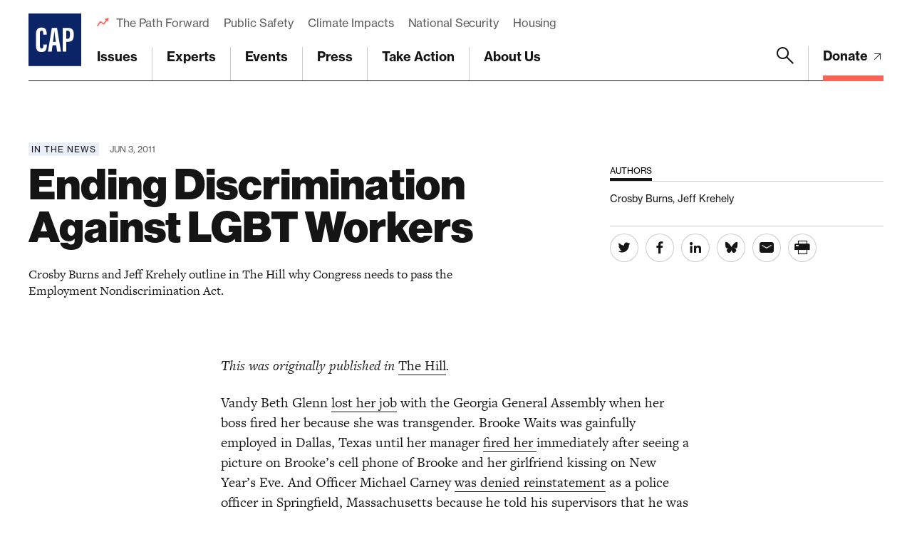

--- FILE ---
content_type: text/html; charset=utf-8
request_url: https://www.google.com/recaptcha/api2/anchor?ar=1&k=6LfIt-UcAAAAAGjbYQY9m5Pk7zqbRt-EIkpNkSbB&co=aHR0cHM6Ly93d3cuYW1lcmljYW5wcm9ncmVzcy5vcmc6NDQz&hl=en&v=N67nZn4AqZkNcbeMu4prBgzg&size=invisible&anchor-ms=20000&execute-ms=30000&cb=gmuqraf91507
body_size: 48514
content:
<!DOCTYPE HTML><html dir="ltr" lang="en"><head><meta http-equiv="Content-Type" content="text/html; charset=UTF-8">
<meta http-equiv="X-UA-Compatible" content="IE=edge">
<title>reCAPTCHA</title>
<style type="text/css">
/* cyrillic-ext */
@font-face {
  font-family: 'Roboto';
  font-style: normal;
  font-weight: 400;
  font-stretch: 100%;
  src: url(//fonts.gstatic.com/s/roboto/v48/KFO7CnqEu92Fr1ME7kSn66aGLdTylUAMa3GUBHMdazTgWw.woff2) format('woff2');
  unicode-range: U+0460-052F, U+1C80-1C8A, U+20B4, U+2DE0-2DFF, U+A640-A69F, U+FE2E-FE2F;
}
/* cyrillic */
@font-face {
  font-family: 'Roboto';
  font-style: normal;
  font-weight: 400;
  font-stretch: 100%;
  src: url(//fonts.gstatic.com/s/roboto/v48/KFO7CnqEu92Fr1ME7kSn66aGLdTylUAMa3iUBHMdazTgWw.woff2) format('woff2');
  unicode-range: U+0301, U+0400-045F, U+0490-0491, U+04B0-04B1, U+2116;
}
/* greek-ext */
@font-face {
  font-family: 'Roboto';
  font-style: normal;
  font-weight: 400;
  font-stretch: 100%;
  src: url(//fonts.gstatic.com/s/roboto/v48/KFO7CnqEu92Fr1ME7kSn66aGLdTylUAMa3CUBHMdazTgWw.woff2) format('woff2');
  unicode-range: U+1F00-1FFF;
}
/* greek */
@font-face {
  font-family: 'Roboto';
  font-style: normal;
  font-weight: 400;
  font-stretch: 100%;
  src: url(//fonts.gstatic.com/s/roboto/v48/KFO7CnqEu92Fr1ME7kSn66aGLdTylUAMa3-UBHMdazTgWw.woff2) format('woff2');
  unicode-range: U+0370-0377, U+037A-037F, U+0384-038A, U+038C, U+038E-03A1, U+03A3-03FF;
}
/* math */
@font-face {
  font-family: 'Roboto';
  font-style: normal;
  font-weight: 400;
  font-stretch: 100%;
  src: url(//fonts.gstatic.com/s/roboto/v48/KFO7CnqEu92Fr1ME7kSn66aGLdTylUAMawCUBHMdazTgWw.woff2) format('woff2');
  unicode-range: U+0302-0303, U+0305, U+0307-0308, U+0310, U+0312, U+0315, U+031A, U+0326-0327, U+032C, U+032F-0330, U+0332-0333, U+0338, U+033A, U+0346, U+034D, U+0391-03A1, U+03A3-03A9, U+03B1-03C9, U+03D1, U+03D5-03D6, U+03F0-03F1, U+03F4-03F5, U+2016-2017, U+2034-2038, U+203C, U+2040, U+2043, U+2047, U+2050, U+2057, U+205F, U+2070-2071, U+2074-208E, U+2090-209C, U+20D0-20DC, U+20E1, U+20E5-20EF, U+2100-2112, U+2114-2115, U+2117-2121, U+2123-214F, U+2190, U+2192, U+2194-21AE, U+21B0-21E5, U+21F1-21F2, U+21F4-2211, U+2213-2214, U+2216-22FF, U+2308-230B, U+2310, U+2319, U+231C-2321, U+2336-237A, U+237C, U+2395, U+239B-23B7, U+23D0, U+23DC-23E1, U+2474-2475, U+25AF, U+25B3, U+25B7, U+25BD, U+25C1, U+25CA, U+25CC, U+25FB, U+266D-266F, U+27C0-27FF, U+2900-2AFF, U+2B0E-2B11, U+2B30-2B4C, U+2BFE, U+3030, U+FF5B, U+FF5D, U+1D400-1D7FF, U+1EE00-1EEFF;
}
/* symbols */
@font-face {
  font-family: 'Roboto';
  font-style: normal;
  font-weight: 400;
  font-stretch: 100%;
  src: url(//fonts.gstatic.com/s/roboto/v48/KFO7CnqEu92Fr1ME7kSn66aGLdTylUAMaxKUBHMdazTgWw.woff2) format('woff2');
  unicode-range: U+0001-000C, U+000E-001F, U+007F-009F, U+20DD-20E0, U+20E2-20E4, U+2150-218F, U+2190, U+2192, U+2194-2199, U+21AF, U+21E6-21F0, U+21F3, U+2218-2219, U+2299, U+22C4-22C6, U+2300-243F, U+2440-244A, U+2460-24FF, U+25A0-27BF, U+2800-28FF, U+2921-2922, U+2981, U+29BF, U+29EB, U+2B00-2BFF, U+4DC0-4DFF, U+FFF9-FFFB, U+10140-1018E, U+10190-1019C, U+101A0, U+101D0-101FD, U+102E0-102FB, U+10E60-10E7E, U+1D2C0-1D2D3, U+1D2E0-1D37F, U+1F000-1F0FF, U+1F100-1F1AD, U+1F1E6-1F1FF, U+1F30D-1F30F, U+1F315, U+1F31C, U+1F31E, U+1F320-1F32C, U+1F336, U+1F378, U+1F37D, U+1F382, U+1F393-1F39F, U+1F3A7-1F3A8, U+1F3AC-1F3AF, U+1F3C2, U+1F3C4-1F3C6, U+1F3CA-1F3CE, U+1F3D4-1F3E0, U+1F3ED, U+1F3F1-1F3F3, U+1F3F5-1F3F7, U+1F408, U+1F415, U+1F41F, U+1F426, U+1F43F, U+1F441-1F442, U+1F444, U+1F446-1F449, U+1F44C-1F44E, U+1F453, U+1F46A, U+1F47D, U+1F4A3, U+1F4B0, U+1F4B3, U+1F4B9, U+1F4BB, U+1F4BF, U+1F4C8-1F4CB, U+1F4D6, U+1F4DA, U+1F4DF, U+1F4E3-1F4E6, U+1F4EA-1F4ED, U+1F4F7, U+1F4F9-1F4FB, U+1F4FD-1F4FE, U+1F503, U+1F507-1F50B, U+1F50D, U+1F512-1F513, U+1F53E-1F54A, U+1F54F-1F5FA, U+1F610, U+1F650-1F67F, U+1F687, U+1F68D, U+1F691, U+1F694, U+1F698, U+1F6AD, U+1F6B2, U+1F6B9-1F6BA, U+1F6BC, U+1F6C6-1F6CF, U+1F6D3-1F6D7, U+1F6E0-1F6EA, U+1F6F0-1F6F3, U+1F6F7-1F6FC, U+1F700-1F7FF, U+1F800-1F80B, U+1F810-1F847, U+1F850-1F859, U+1F860-1F887, U+1F890-1F8AD, U+1F8B0-1F8BB, U+1F8C0-1F8C1, U+1F900-1F90B, U+1F93B, U+1F946, U+1F984, U+1F996, U+1F9E9, U+1FA00-1FA6F, U+1FA70-1FA7C, U+1FA80-1FA89, U+1FA8F-1FAC6, U+1FACE-1FADC, U+1FADF-1FAE9, U+1FAF0-1FAF8, U+1FB00-1FBFF;
}
/* vietnamese */
@font-face {
  font-family: 'Roboto';
  font-style: normal;
  font-weight: 400;
  font-stretch: 100%;
  src: url(//fonts.gstatic.com/s/roboto/v48/KFO7CnqEu92Fr1ME7kSn66aGLdTylUAMa3OUBHMdazTgWw.woff2) format('woff2');
  unicode-range: U+0102-0103, U+0110-0111, U+0128-0129, U+0168-0169, U+01A0-01A1, U+01AF-01B0, U+0300-0301, U+0303-0304, U+0308-0309, U+0323, U+0329, U+1EA0-1EF9, U+20AB;
}
/* latin-ext */
@font-face {
  font-family: 'Roboto';
  font-style: normal;
  font-weight: 400;
  font-stretch: 100%;
  src: url(//fonts.gstatic.com/s/roboto/v48/KFO7CnqEu92Fr1ME7kSn66aGLdTylUAMa3KUBHMdazTgWw.woff2) format('woff2');
  unicode-range: U+0100-02BA, U+02BD-02C5, U+02C7-02CC, U+02CE-02D7, U+02DD-02FF, U+0304, U+0308, U+0329, U+1D00-1DBF, U+1E00-1E9F, U+1EF2-1EFF, U+2020, U+20A0-20AB, U+20AD-20C0, U+2113, U+2C60-2C7F, U+A720-A7FF;
}
/* latin */
@font-face {
  font-family: 'Roboto';
  font-style: normal;
  font-weight: 400;
  font-stretch: 100%;
  src: url(//fonts.gstatic.com/s/roboto/v48/KFO7CnqEu92Fr1ME7kSn66aGLdTylUAMa3yUBHMdazQ.woff2) format('woff2');
  unicode-range: U+0000-00FF, U+0131, U+0152-0153, U+02BB-02BC, U+02C6, U+02DA, U+02DC, U+0304, U+0308, U+0329, U+2000-206F, U+20AC, U+2122, U+2191, U+2193, U+2212, U+2215, U+FEFF, U+FFFD;
}
/* cyrillic-ext */
@font-face {
  font-family: 'Roboto';
  font-style: normal;
  font-weight: 500;
  font-stretch: 100%;
  src: url(//fonts.gstatic.com/s/roboto/v48/KFO7CnqEu92Fr1ME7kSn66aGLdTylUAMa3GUBHMdazTgWw.woff2) format('woff2');
  unicode-range: U+0460-052F, U+1C80-1C8A, U+20B4, U+2DE0-2DFF, U+A640-A69F, U+FE2E-FE2F;
}
/* cyrillic */
@font-face {
  font-family: 'Roboto';
  font-style: normal;
  font-weight: 500;
  font-stretch: 100%;
  src: url(//fonts.gstatic.com/s/roboto/v48/KFO7CnqEu92Fr1ME7kSn66aGLdTylUAMa3iUBHMdazTgWw.woff2) format('woff2');
  unicode-range: U+0301, U+0400-045F, U+0490-0491, U+04B0-04B1, U+2116;
}
/* greek-ext */
@font-face {
  font-family: 'Roboto';
  font-style: normal;
  font-weight: 500;
  font-stretch: 100%;
  src: url(//fonts.gstatic.com/s/roboto/v48/KFO7CnqEu92Fr1ME7kSn66aGLdTylUAMa3CUBHMdazTgWw.woff2) format('woff2');
  unicode-range: U+1F00-1FFF;
}
/* greek */
@font-face {
  font-family: 'Roboto';
  font-style: normal;
  font-weight: 500;
  font-stretch: 100%;
  src: url(//fonts.gstatic.com/s/roboto/v48/KFO7CnqEu92Fr1ME7kSn66aGLdTylUAMa3-UBHMdazTgWw.woff2) format('woff2');
  unicode-range: U+0370-0377, U+037A-037F, U+0384-038A, U+038C, U+038E-03A1, U+03A3-03FF;
}
/* math */
@font-face {
  font-family: 'Roboto';
  font-style: normal;
  font-weight: 500;
  font-stretch: 100%;
  src: url(//fonts.gstatic.com/s/roboto/v48/KFO7CnqEu92Fr1ME7kSn66aGLdTylUAMawCUBHMdazTgWw.woff2) format('woff2');
  unicode-range: U+0302-0303, U+0305, U+0307-0308, U+0310, U+0312, U+0315, U+031A, U+0326-0327, U+032C, U+032F-0330, U+0332-0333, U+0338, U+033A, U+0346, U+034D, U+0391-03A1, U+03A3-03A9, U+03B1-03C9, U+03D1, U+03D5-03D6, U+03F0-03F1, U+03F4-03F5, U+2016-2017, U+2034-2038, U+203C, U+2040, U+2043, U+2047, U+2050, U+2057, U+205F, U+2070-2071, U+2074-208E, U+2090-209C, U+20D0-20DC, U+20E1, U+20E5-20EF, U+2100-2112, U+2114-2115, U+2117-2121, U+2123-214F, U+2190, U+2192, U+2194-21AE, U+21B0-21E5, U+21F1-21F2, U+21F4-2211, U+2213-2214, U+2216-22FF, U+2308-230B, U+2310, U+2319, U+231C-2321, U+2336-237A, U+237C, U+2395, U+239B-23B7, U+23D0, U+23DC-23E1, U+2474-2475, U+25AF, U+25B3, U+25B7, U+25BD, U+25C1, U+25CA, U+25CC, U+25FB, U+266D-266F, U+27C0-27FF, U+2900-2AFF, U+2B0E-2B11, U+2B30-2B4C, U+2BFE, U+3030, U+FF5B, U+FF5D, U+1D400-1D7FF, U+1EE00-1EEFF;
}
/* symbols */
@font-face {
  font-family: 'Roboto';
  font-style: normal;
  font-weight: 500;
  font-stretch: 100%;
  src: url(//fonts.gstatic.com/s/roboto/v48/KFO7CnqEu92Fr1ME7kSn66aGLdTylUAMaxKUBHMdazTgWw.woff2) format('woff2');
  unicode-range: U+0001-000C, U+000E-001F, U+007F-009F, U+20DD-20E0, U+20E2-20E4, U+2150-218F, U+2190, U+2192, U+2194-2199, U+21AF, U+21E6-21F0, U+21F3, U+2218-2219, U+2299, U+22C4-22C6, U+2300-243F, U+2440-244A, U+2460-24FF, U+25A0-27BF, U+2800-28FF, U+2921-2922, U+2981, U+29BF, U+29EB, U+2B00-2BFF, U+4DC0-4DFF, U+FFF9-FFFB, U+10140-1018E, U+10190-1019C, U+101A0, U+101D0-101FD, U+102E0-102FB, U+10E60-10E7E, U+1D2C0-1D2D3, U+1D2E0-1D37F, U+1F000-1F0FF, U+1F100-1F1AD, U+1F1E6-1F1FF, U+1F30D-1F30F, U+1F315, U+1F31C, U+1F31E, U+1F320-1F32C, U+1F336, U+1F378, U+1F37D, U+1F382, U+1F393-1F39F, U+1F3A7-1F3A8, U+1F3AC-1F3AF, U+1F3C2, U+1F3C4-1F3C6, U+1F3CA-1F3CE, U+1F3D4-1F3E0, U+1F3ED, U+1F3F1-1F3F3, U+1F3F5-1F3F7, U+1F408, U+1F415, U+1F41F, U+1F426, U+1F43F, U+1F441-1F442, U+1F444, U+1F446-1F449, U+1F44C-1F44E, U+1F453, U+1F46A, U+1F47D, U+1F4A3, U+1F4B0, U+1F4B3, U+1F4B9, U+1F4BB, U+1F4BF, U+1F4C8-1F4CB, U+1F4D6, U+1F4DA, U+1F4DF, U+1F4E3-1F4E6, U+1F4EA-1F4ED, U+1F4F7, U+1F4F9-1F4FB, U+1F4FD-1F4FE, U+1F503, U+1F507-1F50B, U+1F50D, U+1F512-1F513, U+1F53E-1F54A, U+1F54F-1F5FA, U+1F610, U+1F650-1F67F, U+1F687, U+1F68D, U+1F691, U+1F694, U+1F698, U+1F6AD, U+1F6B2, U+1F6B9-1F6BA, U+1F6BC, U+1F6C6-1F6CF, U+1F6D3-1F6D7, U+1F6E0-1F6EA, U+1F6F0-1F6F3, U+1F6F7-1F6FC, U+1F700-1F7FF, U+1F800-1F80B, U+1F810-1F847, U+1F850-1F859, U+1F860-1F887, U+1F890-1F8AD, U+1F8B0-1F8BB, U+1F8C0-1F8C1, U+1F900-1F90B, U+1F93B, U+1F946, U+1F984, U+1F996, U+1F9E9, U+1FA00-1FA6F, U+1FA70-1FA7C, U+1FA80-1FA89, U+1FA8F-1FAC6, U+1FACE-1FADC, U+1FADF-1FAE9, U+1FAF0-1FAF8, U+1FB00-1FBFF;
}
/* vietnamese */
@font-face {
  font-family: 'Roboto';
  font-style: normal;
  font-weight: 500;
  font-stretch: 100%;
  src: url(//fonts.gstatic.com/s/roboto/v48/KFO7CnqEu92Fr1ME7kSn66aGLdTylUAMa3OUBHMdazTgWw.woff2) format('woff2');
  unicode-range: U+0102-0103, U+0110-0111, U+0128-0129, U+0168-0169, U+01A0-01A1, U+01AF-01B0, U+0300-0301, U+0303-0304, U+0308-0309, U+0323, U+0329, U+1EA0-1EF9, U+20AB;
}
/* latin-ext */
@font-face {
  font-family: 'Roboto';
  font-style: normal;
  font-weight: 500;
  font-stretch: 100%;
  src: url(//fonts.gstatic.com/s/roboto/v48/KFO7CnqEu92Fr1ME7kSn66aGLdTylUAMa3KUBHMdazTgWw.woff2) format('woff2');
  unicode-range: U+0100-02BA, U+02BD-02C5, U+02C7-02CC, U+02CE-02D7, U+02DD-02FF, U+0304, U+0308, U+0329, U+1D00-1DBF, U+1E00-1E9F, U+1EF2-1EFF, U+2020, U+20A0-20AB, U+20AD-20C0, U+2113, U+2C60-2C7F, U+A720-A7FF;
}
/* latin */
@font-face {
  font-family: 'Roboto';
  font-style: normal;
  font-weight: 500;
  font-stretch: 100%;
  src: url(//fonts.gstatic.com/s/roboto/v48/KFO7CnqEu92Fr1ME7kSn66aGLdTylUAMa3yUBHMdazQ.woff2) format('woff2');
  unicode-range: U+0000-00FF, U+0131, U+0152-0153, U+02BB-02BC, U+02C6, U+02DA, U+02DC, U+0304, U+0308, U+0329, U+2000-206F, U+20AC, U+2122, U+2191, U+2193, U+2212, U+2215, U+FEFF, U+FFFD;
}
/* cyrillic-ext */
@font-face {
  font-family: 'Roboto';
  font-style: normal;
  font-weight: 900;
  font-stretch: 100%;
  src: url(//fonts.gstatic.com/s/roboto/v48/KFO7CnqEu92Fr1ME7kSn66aGLdTylUAMa3GUBHMdazTgWw.woff2) format('woff2');
  unicode-range: U+0460-052F, U+1C80-1C8A, U+20B4, U+2DE0-2DFF, U+A640-A69F, U+FE2E-FE2F;
}
/* cyrillic */
@font-face {
  font-family: 'Roboto';
  font-style: normal;
  font-weight: 900;
  font-stretch: 100%;
  src: url(//fonts.gstatic.com/s/roboto/v48/KFO7CnqEu92Fr1ME7kSn66aGLdTylUAMa3iUBHMdazTgWw.woff2) format('woff2');
  unicode-range: U+0301, U+0400-045F, U+0490-0491, U+04B0-04B1, U+2116;
}
/* greek-ext */
@font-face {
  font-family: 'Roboto';
  font-style: normal;
  font-weight: 900;
  font-stretch: 100%;
  src: url(//fonts.gstatic.com/s/roboto/v48/KFO7CnqEu92Fr1ME7kSn66aGLdTylUAMa3CUBHMdazTgWw.woff2) format('woff2');
  unicode-range: U+1F00-1FFF;
}
/* greek */
@font-face {
  font-family: 'Roboto';
  font-style: normal;
  font-weight: 900;
  font-stretch: 100%;
  src: url(//fonts.gstatic.com/s/roboto/v48/KFO7CnqEu92Fr1ME7kSn66aGLdTylUAMa3-UBHMdazTgWw.woff2) format('woff2');
  unicode-range: U+0370-0377, U+037A-037F, U+0384-038A, U+038C, U+038E-03A1, U+03A3-03FF;
}
/* math */
@font-face {
  font-family: 'Roboto';
  font-style: normal;
  font-weight: 900;
  font-stretch: 100%;
  src: url(//fonts.gstatic.com/s/roboto/v48/KFO7CnqEu92Fr1ME7kSn66aGLdTylUAMawCUBHMdazTgWw.woff2) format('woff2');
  unicode-range: U+0302-0303, U+0305, U+0307-0308, U+0310, U+0312, U+0315, U+031A, U+0326-0327, U+032C, U+032F-0330, U+0332-0333, U+0338, U+033A, U+0346, U+034D, U+0391-03A1, U+03A3-03A9, U+03B1-03C9, U+03D1, U+03D5-03D6, U+03F0-03F1, U+03F4-03F5, U+2016-2017, U+2034-2038, U+203C, U+2040, U+2043, U+2047, U+2050, U+2057, U+205F, U+2070-2071, U+2074-208E, U+2090-209C, U+20D0-20DC, U+20E1, U+20E5-20EF, U+2100-2112, U+2114-2115, U+2117-2121, U+2123-214F, U+2190, U+2192, U+2194-21AE, U+21B0-21E5, U+21F1-21F2, U+21F4-2211, U+2213-2214, U+2216-22FF, U+2308-230B, U+2310, U+2319, U+231C-2321, U+2336-237A, U+237C, U+2395, U+239B-23B7, U+23D0, U+23DC-23E1, U+2474-2475, U+25AF, U+25B3, U+25B7, U+25BD, U+25C1, U+25CA, U+25CC, U+25FB, U+266D-266F, U+27C0-27FF, U+2900-2AFF, U+2B0E-2B11, U+2B30-2B4C, U+2BFE, U+3030, U+FF5B, U+FF5D, U+1D400-1D7FF, U+1EE00-1EEFF;
}
/* symbols */
@font-face {
  font-family: 'Roboto';
  font-style: normal;
  font-weight: 900;
  font-stretch: 100%;
  src: url(//fonts.gstatic.com/s/roboto/v48/KFO7CnqEu92Fr1ME7kSn66aGLdTylUAMaxKUBHMdazTgWw.woff2) format('woff2');
  unicode-range: U+0001-000C, U+000E-001F, U+007F-009F, U+20DD-20E0, U+20E2-20E4, U+2150-218F, U+2190, U+2192, U+2194-2199, U+21AF, U+21E6-21F0, U+21F3, U+2218-2219, U+2299, U+22C4-22C6, U+2300-243F, U+2440-244A, U+2460-24FF, U+25A0-27BF, U+2800-28FF, U+2921-2922, U+2981, U+29BF, U+29EB, U+2B00-2BFF, U+4DC0-4DFF, U+FFF9-FFFB, U+10140-1018E, U+10190-1019C, U+101A0, U+101D0-101FD, U+102E0-102FB, U+10E60-10E7E, U+1D2C0-1D2D3, U+1D2E0-1D37F, U+1F000-1F0FF, U+1F100-1F1AD, U+1F1E6-1F1FF, U+1F30D-1F30F, U+1F315, U+1F31C, U+1F31E, U+1F320-1F32C, U+1F336, U+1F378, U+1F37D, U+1F382, U+1F393-1F39F, U+1F3A7-1F3A8, U+1F3AC-1F3AF, U+1F3C2, U+1F3C4-1F3C6, U+1F3CA-1F3CE, U+1F3D4-1F3E0, U+1F3ED, U+1F3F1-1F3F3, U+1F3F5-1F3F7, U+1F408, U+1F415, U+1F41F, U+1F426, U+1F43F, U+1F441-1F442, U+1F444, U+1F446-1F449, U+1F44C-1F44E, U+1F453, U+1F46A, U+1F47D, U+1F4A3, U+1F4B0, U+1F4B3, U+1F4B9, U+1F4BB, U+1F4BF, U+1F4C8-1F4CB, U+1F4D6, U+1F4DA, U+1F4DF, U+1F4E3-1F4E6, U+1F4EA-1F4ED, U+1F4F7, U+1F4F9-1F4FB, U+1F4FD-1F4FE, U+1F503, U+1F507-1F50B, U+1F50D, U+1F512-1F513, U+1F53E-1F54A, U+1F54F-1F5FA, U+1F610, U+1F650-1F67F, U+1F687, U+1F68D, U+1F691, U+1F694, U+1F698, U+1F6AD, U+1F6B2, U+1F6B9-1F6BA, U+1F6BC, U+1F6C6-1F6CF, U+1F6D3-1F6D7, U+1F6E0-1F6EA, U+1F6F0-1F6F3, U+1F6F7-1F6FC, U+1F700-1F7FF, U+1F800-1F80B, U+1F810-1F847, U+1F850-1F859, U+1F860-1F887, U+1F890-1F8AD, U+1F8B0-1F8BB, U+1F8C0-1F8C1, U+1F900-1F90B, U+1F93B, U+1F946, U+1F984, U+1F996, U+1F9E9, U+1FA00-1FA6F, U+1FA70-1FA7C, U+1FA80-1FA89, U+1FA8F-1FAC6, U+1FACE-1FADC, U+1FADF-1FAE9, U+1FAF0-1FAF8, U+1FB00-1FBFF;
}
/* vietnamese */
@font-face {
  font-family: 'Roboto';
  font-style: normal;
  font-weight: 900;
  font-stretch: 100%;
  src: url(//fonts.gstatic.com/s/roboto/v48/KFO7CnqEu92Fr1ME7kSn66aGLdTylUAMa3OUBHMdazTgWw.woff2) format('woff2');
  unicode-range: U+0102-0103, U+0110-0111, U+0128-0129, U+0168-0169, U+01A0-01A1, U+01AF-01B0, U+0300-0301, U+0303-0304, U+0308-0309, U+0323, U+0329, U+1EA0-1EF9, U+20AB;
}
/* latin-ext */
@font-face {
  font-family: 'Roboto';
  font-style: normal;
  font-weight: 900;
  font-stretch: 100%;
  src: url(//fonts.gstatic.com/s/roboto/v48/KFO7CnqEu92Fr1ME7kSn66aGLdTylUAMa3KUBHMdazTgWw.woff2) format('woff2');
  unicode-range: U+0100-02BA, U+02BD-02C5, U+02C7-02CC, U+02CE-02D7, U+02DD-02FF, U+0304, U+0308, U+0329, U+1D00-1DBF, U+1E00-1E9F, U+1EF2-1EFF, U+2020, U+20A0-20AB, U+20AD-20C0, U+2113, U+2C60-2C7F, U+A720-A7FF;
}
/* latin */
@font-face {
  font-family: 'Roboto';
  font-style: normal;
  font-weight: 900;
  font-stretch: 100%;
  src: url(//fonts.gstatic.com/s/roboto/v48/KFO7CnqEu92Fr1ME7kSn66aGLdTylUAMa3yUBHMdazQ.woff2) format('woff2');
  unicode-range: U+0000-00FF, U+0131, U+0152-0153, U+02BB-02BC, U+02C6, U+02DA, U+02DC, U+0304, U+0308, U+0329, U+2000-206F, U+20AC, U+2122, U+2191, U+2193, U+2212, U+2215, U+FEFF, U+FFFD;
}

</style>
<link rel="stylesheet" type="text/css" href="https://www.gstatic.com/recaptcha/releases/N67nZn4AqZkNcbeMu4prBgzg/styles__ltr.css">
<script nonce="__GMyYfaRvvLRZGPGI1k3g" type="text/javascript">window['__recaptcha_api'] = 'https://www.google.com/recaptcha/api2/';</script>
<script type="text/javascript" src="https://www.gstatic.com/recaptcha/releases/N67nZn4AqZkNcbeMu4prBgzg/recaptcha__en.js" nonce="__GMyYfaRvvLRZGPGI1k3g">
      
    </script></head>
<body><div id="rc-anchor-alert" class="rc-anchor-alert"></div>
<input type="hidden" id="recaptcha-token" value="[base64]">
<script type="text/javascript" nonce="__GMyYfaRvvLRZGPGI1k3g">
      recaptcha.anchor.Main.init("[\x22ainput\x22,[\x22bgdata\x22,\x22\x22,\[base64]/[base64]/[base64]/[base64]/[base64]/[base64]/KGcoTywyNTMsTy5PKSxVRyhPLEMpKTpnKE8sMjUzLEMpLE8pKSxsKSksTykpfSxieT1mdW5jdGlvbihDLE8sdSxsKXtmb3IobD0odT1SKEMpLDApO08+MDtPLS0pbD1sPDw4fFooQyk7ZyhDLHUsbCl9LFVHPWZ1bmN0aW9uKEMsTyl7Qy5pLmxlbmd0aD4xMDQ/[base64]/[base64]/[base64]/[base64]/[base64]/[base64]/[base64]\\u003d\x22,\[base64]\\u003d\x22,\x22dMOfwoPDmcKiL8OKwqHCmsKHw7vCgAHDl8ORBml7UkbChHJnwq5Gwqksw4fCjVFOIcKHbcOrA8OXwps0T8OVwoDCuMKnECLDvcK/w44YNcKUcEhdwoBrO8OCRiYdSlcgw5s/[base64]/wpx+w6TDg8OKbELCrjTDjsOgwrl2SgfCoMOjJQDDpcOHUMKNRA1WeMKQwozDrsK/EnnDiMOWwqkAWUvDpsO7MiXCucKVSwjDgMKjwpBlwqzDmlLDmRJlw6swGMOYwrxPw4p0MsOxcXIRYkoQTsOWeXABeMOfw5MTXAzDiF/[base64]/CmMKLZcKXwo7CgSAiwoDCh8KjX8KMG8OKwppeGMO/H3sLDcO2woJNGBt5C8Ocw7dIGVxzw6PDtm0Yw5rDusKDFsOLRU3Du2IzZ0rDlhN7fcOxdsKHLMO+w4XDkMKcMzkeSMKxcAjDiMKBwpJTcEoUfsOqCwdIwqbCisKLZ8KQH8KBw7XCsMOnP8KeecKEw6bCv8OVwqpFw47CpWghZDpDYcKHZMKkZmTDncO6w4JqAiYcw7/CscKmTcKSFHLCvMOFfWN+wqcTScKNCcKqwoIhw6UPKcONw5h3woMxwpnDtMO0LjotHMO9Wh3CvnHCo8OXwpROwrYtwo0/w7XDssOJw5HCsGjDswXDvMOkcMKdIC1mR1jDvg/Dl8KpA2deXTBIL2zCkSt5RlMSw5fCh8K5PsKeOjEJw6zDvmrDhwTCmcOew7XCnxk6dsOkwo4JSMKdTg3CmF7CicKrwrhzwr3DgmnCqsKcblMPw4bDvMO4b8OHCsO+wpLDr03CqWAhUVzCrcOkwoDDo8KmF3TDicOrwrDCuVpQYFHCrsOvKMKuPWfDnMOUHMOBE0/DlMONJsKnfwPDo8KbL8OTw5F2wqpzwpDCksOBJsKSw5Agw756Xh7Cn8OZVcKpw7XCnMOJwoVOw6PCqsONV2wtwpPDv8Oqwo9rw5/DkcKsw4UMw4rCqkvDtFJUGjJxw7NFwpTCtXvCvQrCqHoQZWoeTsOvMsOewpvCrB/DpzHCsMOkLn18XsKFcAQTw61OekRUwowLw5TCmcKnw4DDk8OgeRZlw6jCiMOBw4NDGcKMKyrCisOWw74hwqQZVBHDlsOwCj1adzHDrj/CgCsIw7Qmwqg+HsO2wqxwTsO7wolcLsO2wo4KGH4wDCFvwqfCiwo/WVbCmnk8IsKnewcUC35PcUxzE8OSw5vCrcKFw6ZCw7EsVcKUA8Odwp5ZwprDq8ODKyI3Hn3DtcOzw7RiXcOrwqvCqmN5w7/DlDLCosKSDsKlw4xBJlRxDztswr96VjTDi8KDC8OgXcKDaMKqwrHDmMOnbX1rODTCjMOrTVHCqnHDmz4Lw5seI8OdwpRGw7LCg2JZw4nDj8K4woRxE8Ktwq/Cs3/Dp8KDw5NuHnsgw6PCkMOGwpXDqWUPczo2FXXDtMKtwpXCucKhwq4Lw5Q4wprCv8OEw75NTEHCvHzDt21fc3jDu8K7JcOCG0psw4DDoRU0cifDo8OgwoAmZ8O6dzYiJXhew695wo7CqMKTw6/[base64]/CkMKYMUnDjcKeCcKtH0PDqcKIKAAUw5zDt8KJAsOyY1rCng/DlcKzwqzDtGw/W1oLwpkMwoMow7rCgHTDiMK4worDtRskEBs8wrEKJBgQRh7CpsOTDsKMMWN9PhPDqMK5FHLDkcKzW2LDisOQA8O3wqUcwpIveC7CiMKPwpXCv8OIw4rDgsOuw4DCi8O2wrnCtsOwWcOgYwbDpnzCtMOlY8Oawp4oewtzOwXDtCs8Xl7CoRgIw5AVZ31+KsKuwr/DrsOSwqHCjVDDhETCoEB4b8OrdsKcwpZ6BE3CvENRwpd8wqrCvBlFwoHCsgLDulAhXRzDgS3DtThQw6UDSMKbCMKkOGvDrMOtwp/CtcK/[base64]/VcK0woFgAz9lw7/[base64]/CtMK6w77CusKBw5k5LMO/TsOIw7Eqw7fDjmx5Zw5PPcK4X1nCrsKIcmZBwrDCmcKHw49ABxzCojrDnsOlD8OOUi3CrTprw4BzMXzDhcOVR8KxIEJibcKeEm5IwpoRw5zCusO9cw3Cu14bw6DCqMOnw60BwpbDt8OZwrrDgWjDsTsVwpvCoMOkw5wGBmc7w6Bgw5s1w7bCuG1TQVHCiA/DlDhpLTswK8OUZGYKwqdccAMjawrDuGYNwqnDrsKewpEqOAPDrUt5woEKw57DrDtWV8ODcnNDw6hhEcORwo9Kw5HCpgZ4wqLDvcKZNB7DlljCoWZdw5MfJMOYw6whwo/Ch8OSw6XCoAFnb8KoXcOrazDCnQnCo8Kuwqx/WMO2w6kzFcOdw5dZwoV1CMK4PE/DnGDCm8KkYg4Uw5k+AHLCgA1xworCrsOPQcKjUcOzJcOZw6HCl8ORwqxcw5ppYVjDnlclcWVLwqBzVMKmwqYbwq3DjgYeJsOQHRhAXsO9wrrDpj9RwpRLLAvDmQTCgirCjEfDuMK3XMK4wq8rNRtrw7lAwqdRwqJJcHbCmcOZQy/[base64]/CvMOeecOzSXBaXcKaG8Krw7/CgsO+w71ZQGbDn8Kaw6tBYsOJw5/Dr1bCjH9zwpFyw4khwqbCo2htw4LDtWjDp8OKfHksbTcqw5/Cmhk7w7IUZSo9TzV3wpZuw73Dsz3DvDzDk2xJw7kqwqAUw7YFQcK/cHfDsm3CiMKrwpRUSUJuwpHDsy4NUMK1LcKCLsKoY0AWdcKRLBdRw7gDw7ReWcKyw6jCgcKAacKlw7XDpk5nMU/[base64]/w5jCvV7ClMK1RcKpw5MuwpYHWCFYcCNlwrbDuw8Rwr7CiBnCnzc6VjbCncOqaEHCkMOLHMO9wpkEwqLCnm9BwpkWw6gcw53Cg8OfeUfCrsK7wrXDvB3DnsKTw7vDr8KxZsKjw5LDhhA5PMOmw6xdITs8wq7DlmbDsTkWV0jCrBrDoVFSa8KYFiFgwrstw5lrwp/CjwfDnCHChcOiQSt9T8OrflXDgHgXAH0PwpjDpMOCJw5qe8KMbcKcw4YRw4bDusOCw7pEMglNPXJTDsOWL8KRSMOcGjHDsgfDqnrDrQByPBl8wpR6KyfDoRg4c8KpwrFSNcKqw4ZJw6hxw7PDg8OkwqXDm2DClBDCiykow6R2w7/CvsKyw4nCkipYwoLDsU7CmMKjw645w4vCmk3CrAtrc20hNAfCnsO2wq9Swr3DuB/[base64]/CqcKgBsKHwqHDqMKtb8KJJcOJQDFjw5wXYB0UQMOPOUVwdSHCjMK5w6MGSmppZsKzw4jChy8KLB9rCcKfw7fCuMOCw7PDscKFDsOCw6/DhsKoVmDCpMOMw6XCgcKgwqNee8KZwpHCjnfDuibCm8OYw6PDok3Dtm4QO1o8w4MxA8OBJsKOw6xDw4YKw6rDj8O0w49wwrPDjmpYw7I/[base64]/Cp1LCjMOYbnNiJ8KmN8KvATUtTMOsKsOLEcKYCMOfFy40AEkNG8OTOSo6SBTDu0BHw5d6bBYeZsOyRXvCvlZTw7hUw7pfcHdow5/[base64]/CuMO/w5PDjR7CoDXDmmleeQIlw5nCsRsrwoDCh8OBw57Dt0MowpAJDlbDkzxHwprDpMOBIH7CkcORPwXCjRPCl8Oqw5jCtcKtwrDDncO5Sz/[base64]/CiFbCqwbDrHNMJHRHIngkw7s5w5zCmDjDssKgTz0oIXzChMKSw71pwoRcEVnCvsOvwrDCgMOBwqjDnnfCv8O1w5Y3wpnDqcKow6NwACXDnsK6c8KlO8K/YcKwD8K4U8K/bRtzSDbCoW/ClMONdkTCoMO6w67ClsK7w6rCmx7CsCYBw7TCnUQwZy7Du1wDw63CpGnDqkJZZSrDrFpIT8KgwrhkeU/DvsONDsO+w4HClMKcw6jDrcO2w7sYw5p+wp/Crg0QNX12LMKfwp9kw69hwohwwrbDrsOmC8KCOsO2SUJAe145wrx6BcKsPMOGfcO/w7Fvw5kIw5nCtAtzcsKmw73DmsOBwr4Dwr/CqF7ClcOGWsKcX0VteVbCjsOAw6PDjcKFwp7DtRDDo0sCwr8Ue8K9wrrDqB7DtsKWLMKldT7Dq8O+IV9kwpTDr8KyTWvCoQsiwovDsk4EC09/XWo7wrlvXSxCw7vCsDFJeUHDmU7CisOQwq5owqXDksOtRMO6woMqw77Ctjdlw5DDi0XCiFJjw594woRUW8K3NcOcQ8Kvw4h/[base64]/w7zCikXDnsOdwp/[base64]/Ck8KiYCPDiMOjwpVZeMOfwq/Cm0zDpsO0E8KjdMOJwrfDpGXCvMOVSMO8w6LDtjYMw5ddVMKHw4nDm1p8wqwewq3DnVzCsQ1Xw4jClEzCgiIqP8OzCR/ChF1BF8K/IXQ+XMKgFcKvSQ3ChzzDiMOEXm9Zw65/wpoYG8Klw5TCq8KbUELCgMOIw6I7w7IowrB3WhDDtcOywqEBwprDmCvCuw7CsMOOIcKAYRtjGxgNw6TDoTgtw4PDvsKkwrTDsjZhdEjCm8OXAcKKwp5iQWQ/[base64]/Dn8KTZMKHwr7Cq8OScsOLWcOmNMOrwpQPFsOjbcK1J8OIMVnDr2jCkWDCksOsHSDDu8KMd0HCqMOwPsKpFMK/IMKkw4HDoG7CuMKxwrpQOMKITMOzIUw3fsODw7/[base64]/IcOkwp4fwqEmwq81w6HDgDTCosKBw44two3ChMOpw6MJSw3Cs3vCk8O9w7QWw7HCh2/DhsO+wpLCoX9ddcKUw5dbw6IUwq1PQW3Cpn5bfRPCjMO1wp3Cq2ZAw7oiw5clwqvCpcKmKMK8YWbDnMOkw77DncOTBcKAZS3CjzJKRMKUN2hswpjDi3TDg8OywookKiYZw6wpw7TCi8O4wpTCkMKtw7oDIsOYw6tYwobCt8OVTcKBw7IYWlDDnDDCnMO6w7/DkSc0w680V8OKw6bDr8KxdcOqw7Rbw7fComQvQQwMMXgtY1rCu8OUwpd6enPDmcOpHgfChkxQwq/DmsKuwoHDlsKUbA17OClSNRU0ckzDhsO+OQQLwqnDvxDDuMOKGX9bw7IswpN7wrXCgsKLw797PUBcJcO2fw0Uw4kdYcKpfBrCjsOFw7BmwoHDv8ODRcK5wr3CqWvCoE8TwozDtsO9w4TDqU7DssOnwp/Cr8O/[base64]/woBCWkfCmsOxBDzDsMOLHcKuU0vCnsKyKxgPJ8OgOmnCusOvQcKxwr7CoiIMw4nCrFQleMK6PMOjHAUDwp3DvQhxw48DPio6HGgsLcKSM0s7w7Egw4rCrA0gMwrCsxzCh8K4ewcpw41wwppyGsOFFGRDw7fDrsKDw5YSw5LCjn/[base64]/DhsO8wo5TW27Dq8OZRScoXGdcw6xGB1nCg8OmVsKzDUxOwqxGw6JqGcKrFsOTw7/DqMOfw7rDrBF/[base64]/dMOlXsKEwrwmwoRSGcOTwowpRcOtwpkNw4LDrTnDuld3aRzDpCUbFcKPwqTCi8OgXUbDs3VswpM1wo43woHCtBIITy3DvsOMwpAhwojDv8K3woU7TFZpw5DDucOrwp7DusKbwqYaVcKIw43Cr8KUTsO1McOlChoMBsOEw4nCvhwOwqHCoFczw4N0w4/DrSZFM8KHAMK3H8OJeMOew6YFB8OvHyzDtMOObsK8w5QcTUDDlcOiw4DDoyDDqU8Lb1ZzRSxzwpXDvB3DvwbDpcKgNGbDn1rDvSPCh07CvsKOwrNQwp05axtawqXCtwxsw7rDj8KEwrHDm1R3wpzDvzZzfkRuwr03R8Kuw6nCtWTDlEXDh8Ogw6gAwot9WMOnwr/CmyM0w7poJVpGwrJECSwZSERVwqBpXMKtF8KJHX0UXsKqTT/Cs33ChhvDl8K/wqPCjsKhwrxQwrsxbcO+D8O8BSIgwpRJwodoLBPDj8O2L1pNwqPDknrClxHCjEPDry/DucOaw7F1wq5OwqBCbRrCiFvDhjPDmsO4X38CbsO0XEczTFvDnWswHXLCpX9DG8ONwoMMJgsUQmzDp8KYHHhFwq7Dtw7ChMK2w7AIG2jDicO1KnPDpiMfVcKAREE0w5nCinLDpMKww4QKw6ELA8K9cmPDqMKfwotyWWTDg8KRYCjDisKcBsKzwpPCjgwswo/CpxlOw68pSsOiM1HCg0HDuwnCisKpN8ORwrsXVcOLBMOiA8OaCsKjQFrCjw1RSsK4OMKnTAk7wozDsMKqwooMG8OUc37DvcOnw57CrF4qU8O2wqwbwpEiw6vCpXofFMK/wptuHsOHwqALSUpPw7DDm8OYOMKbwpDCj8OEKcKVEj3DmcOCw4hDwprDucK8wr/DtsK6ZcOCDwYcw5cnYsKSQsO2bkMgwqMpLy/DnmY2aHoLw5vCr8K7wppzwp7Dl8OzRjTCjCTChMKiGcOvw4jCplfClMO5NMOpHcOLA2lpw4IyRMKXUMOSMcK2wqvDqQHDucK5w6YEOMOiGUjDo3p5wrA/bcOJGAhEVsOVwoYZfEbCqSzDtyTCtCjCh1Idwpsow6rCnQXCrC9Wwop6w5/[base64]/RsKJf8KKOkVlFB/DiMKFwp/CisKDJMOyw4TCjAgfw6LDgcKMQsOHwqJjwpfCnEQmwrnDrMO2SMOrRsKnwrXCsMKDK8K2wrBZwrnDmcKiRw0yw6nCsFpqw4B+MU9Cwq3DkSTCvVvDusOjeh7Cg8OHd0tJciUswpw5Kx0OWcO8WHJaEFdlMi1hN8O9EcO/[base64]/w7jDiMKQVMKXwqTCqlnCo3HCmx/CtBNAw5sHJMKqw5VAEkwuw6LCtX1tUWTDsj3CosOpMkB2w5DCtDrDmnIUw69wwqHCqMOxwpdORMK/H8K/X8O6w6c1wrHCnB0MF8K/G8K/wonCtcKmwpbDhMKjccKgw6zCkMOGw4zCpsKZw40zwq18ZQs4ZMKrw7fCgcOROU1WMFIdwpI/NGbDrcOFFMOyw6TCqsORw7fDosOMFcOyKy3DkcOSA8KWYX7DrMKswoQkwrLDosOqwrXDiT7Chy/DisORRH3Dj1jDhwxewqnCocO1wr4twrDCicOSHMKMwqPCj8OdwoEpRMKhw5LDl0bDoUbDqALDnz/[base64]/CisKhw5DDmkDCsB8oYhwuGcKSJ2DDsyIbw43CkMKHLcKewoVdGsKUwpXCmsK/wrEIw6/[base64]/CtHLCiEciwr9tw6x+QDXCjcKQWws1VGNUw6fDphsvwqDDlsKnRyjCoMKXw7nCjUzDlT7CtMKLwrjCvsKbw4kKasOwwprCkl/CuljCqXTCnix8wqRPw4fDpCzDohMQOMKGWMKSwq8Sw7B0CCPClg5GwqdhAsKoGFZGw4MdwrZ9wrdNw47Cn8O6w7nDocKhwp4Cw64uw6jDkcK6BzrCmMOfKcOww6tNVsKKZQUwwqNnw6TClcKBBQJ/[base64]/[base64]/DtcKAXFTDk3sRw6nCjMO1wrcBWMOlwrfChUp/w5FCwqDCn8KeUcKZLTzCgcKNS2bCoiQ3wpbCoUcmwopWw607ZVbDskAQw4V/wqkVwq8gwqpwwrs5FAnCihHDh8KHw7fDtsKbw7wNw6x3wo52wq7Cg8KeCwkDw4gTw58ewrjDkUXDk8KvUcOYHUzCny8zfcOpBVgeTMOwwo/DkCPDkS9Iw4s2wq/[base64]/[base64]/w50uw7N8YMOjw44tXcOZwq7CiHFxVsO5wozCvsObQ8OPTcO/[base64]/[base64]/ClEAaSsOzUGTDq2DDisO/NTXCtjldaR5sB8KnfwoZwqMZwqXCrF4cw6bDpcOawpjDmSEbGMO7w4/DjMOww6pfwoQdU0ISYCrCjCnDnTbDg17CmcKDW8KMw4/DqCDCkn4fw58XR8Kpc3zCscKMw6DCvcKPK8KRdSd2wqtcwpIkw69LwrMDacKuPwdpam8mOsOcOgXCv8KYw5wewpzDijM5w7UOw71Vwr5PVnVZYEA2JMOffQrCjkHDm8OcH15/wqnDscOdw6gCwrzDtGtYfwUmwrzCmsKSCcKnOMKww7U6aAvCgE7CgHlUw69EdMOTwo3DlcKPGMOkXXbCksKNdMOlPMOCK2nCjsKsw77DoxvCqgBFwrVrQcOuwrpDw43CscOkSjzCp8OAw4I/Jx4Hw4oqO05sw6FkNsOqwovDpsKvR1IzSRvCn8OdwprDgkzCjMKdCcKBLXDDucO6CEzCkwNAIA1ARsKPwrvDr8O/[base64]/[base64]/w5ITw4PCmWs3WcO4SyUnP1TCo3nDv3l/woRxw4TDnMK8I8KacHRDMMOMPMO/[base64]/CmsK8csOIWU4JwqHDphfDnConUsOSw5h8fMOjQnJuwqECXsO9IcK+IMOnVm4EwpE4wrDDr8Kiw6LDhcOrwq9fwp7DjsKSW8OhPcOJMyfDpmfDlT/CpXglwoHDvsOQw40jwoDCpcKFN8KQwql2w43DjsKsw67DhsKpwprDv1LCrAHDt0JuLMK0DcOceStQwpRRwoVEwq7DpMOYWUPDuEx8NsK3BQ3Dow8WIsOkwprCgcOrwrDDjcOFXUfDmMOiw5Qaw6/CiQPDsBofwobDvGkSwqjChMObesKSwrHDkcKSPC8/wpXCn0U/[base64]/w6FyaMKEwrRDTMK+QkJiw4o1wrXCjcOfwqxAwoEBw4oRYWfCvcKUw4rCrMO3wpsBIcOuw6LDmiwpwo7DocOVwqzDnU4lCsKIwrcKJRdsIcKFw6vDkcKOw6JgSzN3w5MDw7bCnALDnTJ/Z8OOw5zCugnDjcKWZ8OvQ8O0woFUwrtAEydfw53CgXXCusOnPsOTw7Ikw5NCH8OxwqJkwrHCiiZYKBcNWzRZw4x5X8Kjw4lww4fDkcOQw6wxw7DDuX7ClMKiw4PDjhzDvCghw6kELWbDl25pw4XDjUfCoD/CuMKYwoLCvcODUcKRw78WwroeKlkuZi5dw7Uaw4vDrHXDtsO9wqDCuMKzwqjDhsK7bApaSnhHMgJ+XmvDksKew5o8w61XLcOmRMOJw4TDrcOtGcOnwrnConYARMOjDmrCrGchw7vDrj/Cu3wDX8O4w4IHw4jCrlFQCBHDjsKYw6EwJsKnw5DCo8OrV8OgwocmfjbCskjDtyFsw4/CiVhEQsKLIUHDtCdrw6t9UsKTP8KzH8Kjc2gnwrIYwqNww4ckw7cvw7HDqw0BX3InMMKLwqh/[base64]/CkRBKX8OQOcOJwrHDq8OVwq8dwrxeRTtrLsOfw4hBMsOgUFPCoMKvclTDqzQZQmAEdlnCvsK7w5cRF37DjsKsREXDjV7Cs8Kow5k/DsO/wrfCk8KhRcO/P2PDp8K8wpwUwoPCucKPw7bCikDCunozw4NPwqYGw4zCo8K1wq3DosOKQMKNbcOXw61gw6fDgMK0w50Nw6TCiBodOsOCLsOsU3vCj8KpKSHCnMOGw4kKw6okw5RtPMKQccOLwr5Jw7fDkFLCicKiwr/CpcOnGRwUw5A2cMKqWMK1YsKqRMOnXSfCjFk1wpPDlcOhwpjCvUgib8KaTFobWMOUw4Zbwqx/E2LDhAQZw4ZSw5DCmMK6w6cVEcOswrrCjcOtBH/[base64]/NDUucnXCt8K8Rx4pKMOZBWjClsKxwpPDtAMDw77DokfCiH/ChQRXAMKRwq/CiFhcwqfCqSJowrLCsjzClMKnBExlworCu8Kiwo7DhBzCn8OtFsO2Ww8QDhV1Z8OCwqPDoG1ZWRnDisOcwrrDjcK4ecKpwqFDSx3DqsObMAkCw6/Cg8O/wpQowqQPw4LDm8Ohc2FAR8OhCMKww5vChsOUBsKZwosaZsKUwqLDiHlRZ8OKNMOiC8O7dcKEJzPDvsOYf1tsGUVIwqh7ASZGOsK+wrJYdCpww54ww4/[base64]/acONwrIfasKTACl+w4szdMOfLyEYRkEbwr3Ct8KTw6jDnXwfB8KcwqhGAkvDsENJW8ODacKQwpFHwp5/[base64]/VC7Dih1TUlYFH8OcGicQw67CuGPChsK8w7rCm8KlVF8Dw4lZw4d3emUtw4/[base64]/w7pjEcKnw5EVJ8KcBF4Hw73Dng0qBnp9IifDpGTDo08uOinCtsO/w5I1LcK1HDZxw6NSBMOIw7Jww7fCrA0+JsKqwrNcD8OmwrQ7HWtEw4Uaw507wrbDl8K/w6/DvllFw6c/w6LDhwU3bcOVwqdyUsKXCkjCogDDl0QQfMOfQHLDhxdFG8OzBsKfw4LCph7DjSAiwr8Zw4paw4NkwoLDh8Orw4fChsKMOSDChDkWfU5pJSRfwo5xwo8Owr14w50jHBjCq0PCmcOxwqZAw7sjw7rDgF00wpfDtijDjcOMwpnCpUjDvE7CscKYR2JcLcOZwo1bw6/[base64]/[base64]/ClsOSwoMMTgzCiBw9IhLCicKvBlXClXjCgcO/woPDoxUbTWs1w7DDkSbCkxZxbl58w6rCrUtHfC5uFcKCaMKQOyvDi8KgeMOqw4cfSlI4wqrChcOTAsKBJCdUAsODw4jDjkvCtUVmwqPDucO1w5rDscO1w5/Dr8KFw7wnwoLCpcKlC8K8wpLCkAliw7YiUmzCgcKLw7LDkcKcCcOAeQ3DisO7UR3DgG/[base64]/Ck8KYw5jDocKIHcOsXFdxw53DgDwORcOhw4LCrREPFXjDowh2wp4pDsOrBTbDl8ObDMK9YmV0aVApPMOtATLCk8Osw68mEn0wwq/Cp05Pw6bDqsOUbjQwaxB+w4luwo7CucOLw4vDji7DrMODTMOIwqvCimfDuS/DrR9lTsO3TALDjMKvScOvwotVw77CoxrCiMKpwr9jw75+wo7DmWV2acKXGn8Kwo5ew780wr/CsCgIYsKEwqZjwq3DmsOfw73CsyphLUbDgMKYwqcTw6/[base64]/bko5w4smJ2/[base64]/w61xKMKAIcKfQcK9FsKfwpxNwqFawqjCmREQwo7CkyN1wr/Ck2xOw63DgTNacHMvRsKUw75OB8KOfsK0Y8KDI8KjTDQSw5dBJAjCnsOswpDDnz3CsXgcwqFZbMO7fcKPw67DtTAYZ8OKwp3CqwEzwoLDlMOOwrkzwpbCrcK3VTzDj8OtGmR9w7jDisKRw747wr0Uw7/DsFBTwrPDlnN4w4LCjcKWZ8Kxwq92aMKUwpQDw44Pw5HCjcKgw4k1f8O+w63CvMO0w4duwqfDtsOTw7jDvCrCsCUoPSLDqX4YVTZUAcOQX8ODwqsEwplHwoXDjU48wroMw5TCn1XCpcKawpTCqsKyDMOswrtewrI/IBZkHsO/w7ojw4nDosO1wr/Cg3LDrMObLCYiasK/ACRpYkoQURfDkxMzw7vCh2NQAcKOT8O4w4LCinbCmUgjwq8XVcOtBQ58wqlyO2bDjsKzwpFswod7aFTDrnQPccKNw4U4AsOAaEfCnMK9wqnDhg/DscO7wpt8w5dvWMOnRcK0w6DCrMKvNQzCosKLw4TCq8Oxa3rCgW/CpBhlwoNiwrfCvMKjM1LDoj/Ct8KvAx3CnsOdwqZyAsOYw4wPw68EPBQNWcKyBWTCoMOdw4hQw4vCiMK5w4gUJA3DmBLDpiYtw54hwoA2DCgdw5F4czjDsycsw4LCn8KxVg8Lwohaw7l1woPDmCbClhrCiMOGw7XDk8KgACd/QcKawp3DlC7DgQ4ZCsOTHcKxw7IqGcODwrvCnsKmwrTDmsO1FhdgakDDrn/Cg8O+wpvCpzMYw7jDn8OILnXCoMKpBsKrZMO4w7jDkSvCuHpoSCnDtVlBwp/DgTRbQcOzEcK2SyPDr0/Cok0vYMOUNsOzwpXCuEYjw4nCv8K8w6xAKB/DtHtvBR/Dpxc5wofDmlPCqF/CmAh8wpcswpDCnmBtP0ooSsKjP2IPS8Orw5onwqI+wo0nwoUfcjLDuBoyB8Kab8KBw4/[base64]/DtlvCi0B8woNBw4zDvSQVTcOIAMK/[base64]/CusOfQgc1w7PDiUPDpx4Nwp1uB1BmWWTDnD7CqMKjBSnDrcKywoYSQ8O9wrvDh8OQw6LCm8KjwpfChnDCpFDDt8O+aWLCq8OFD0TDl8O/wpvCgGDDrMKeGAzClMKbWMKbwpHChlbDoy5iw58GBnHCmsOLM8KhK8OTRsK7fsKNwoEid27CsyLDocKYGsOQw5jDpRfCnkUWw7vCtMOsw4bDtMKEPDnDmMOZwrg/XT7Ch8K4f3AzYVnDo8K7SD0Bc8K/DsKmT8OTw4rCpcOhM8O3W8O6wok5W37CocO1wo3CqcONw5UWwrnClDEaY8OvYjzCrMOSQjVSwr5Owqd0XcK6w5kAw4VKwpHCpm/DkcKzccK0wohxwpR6w77DpgIPw7zCqnPCusOew6JRbih9woLDqWBCwoVaY8O7w5PClExFw7PDgcKDAsKOJzzCnQjCsWNTwqRwwo4dJcO5RiZdw7jCk8KVwrnDj8O/wojDs8OfNsOoRMKKwrrCk8K1w5zDssKTDsOkwpgzwqNDesOaw5bCt8Kpw4/DssKAw4HCgDBtwojClEhNEQ3CnC/CuCY9wqTCjMOxfMOQwqTDjsKgw5UZA23CjhjCnMKtwq3CuWwEwr4cfMOZw7jCucKPw6DCjMKTOsOGBsKmwoPDscOrw5bCnA/CqkA2w47CmRPDkE1Fw4bCnE5fwonDg1Rqwp7Cm1HDpmjDrcKrCsOvS8KLR8KywqUdw4vDl3DCkMKrw6VNw6QnOy8two5cNl0pw6B8wr5pw64/w7LDhsOqK8O6wqLDlMOCBsO4PkJYFsKkCRrDjkTDqDPCg8KsDsOFO8O/woszw5zCrB/CqMOqw6bDuMOtRhlewqEvw7jCrMKJw74kQV4mRsK/Rg7Cj8OxWlLDosKXe8K+VHHDkjEFWsKOw7TCgx3Du8OFYVw2woMowpgYwr1RA2IRwrBow5fDinVoP8OBesKTwo5EcWciOk/[base64]/Dp8KiHSPDjirCh2VsQcOoNgbCtsO0w4oUwqjDoFMnSUA0GcK1wrMBUcKKw585UHvCmMKufUTDqcOdw5ITw7/Cm8Kow75CfXUww6HCu2h9w5toBHp9w4/CpcORw7vDrcOwwoQNwr7DhzE9wq/DjMKkPsOFwqV7ZcKYXQfDvlHDoMKpwrvCoCVmOsODwoQTOHstdznCr8OKQUfDnsK3w5ZEw7xIeUnDjEIBwrjDmMKLw6TCk8KKw6BjcCYHCmF0eiDClMOddWBgw7/CsA3CnWEQwoE+w6Miw43DkMK0wqYPw5PCt8K4wqDDjDvDpR/[base64]/DkhfDkcOsw7V0w6rCnF9IwqbCo1/[base64]/DolAXCcOOwqo5wqAbw7lbWmHCkcOvDEbCocKOMcO0w7PDvShkw4DCo399woluwpPDmBLDg8OCwq5VOMKOwqXDkcObwoHCvsK7wr0GHhTDviB2UMOwwqvCssKQw6zDjMKMw5LCosKzFsOuVWDCo8O8wq09CgJyJMO/ZHHCnMKtw5bCi8OrecKMwrTDlUrDr8KLwqjDvUpUw5/CisKPOMOMOsOqXmJsOMKnahtbNzvCoUdYw4J/GSpQF8OQw6rDoW/Dr3HCi8OGWcKUO8OcwoPCkcOuw6rCpAxTw7lcw7I6VGoTwrbDgsKqAVF3dsOjwpsdccKNwpTCiQDDtsKpCcKjcMK6FMK/CMKaw4Bjwr5Ww5M7w6ADwrwzSGXCnzjCjGwaw48gw5EkLSDCl8O0wrnCrsOkSGXDqRnDvMKgwrfCsSNyw7fDhMKYJsKcWcKawpDCsGxrw43CgVTDrcOAw4fDjsK/CsKfYR4Rw4LDh1l8w5pKwpxiHjFkUHDCk8OgwrJUFDBrw7LDuxfCiw3Dnx0nMFYaMAAVw5Jlw4rCt8KMwqbCn8KqVsOew7ocw6MvwokGwqHDosO9wo/DscK/DsOKfWErDDJUCMKBw55ew70zwqgJwr7CijQ/Y1pPX8KFAsKYdVPChMO7bWx4w4vCkcOBwqjCkE3Dq27CmMOBwobCpcK9w6MtwozDt8O+woXCtVRoZ8ONworDr8KewoEsQMO4woDCncO8wp9+LMOnEn/DtBU7w7/CicOlCVbDhSBZw6UsXypbR33CisOeHBAMw441wrgodx1YZFE8wpzDr8KDw6FQwokncUYAeMKpExZ3K8Kbwp3CjMKsd8ONe8O4w7LCksKtd8OBQcO9w4YJwp5jwpvClsKfw4wHwrxcw4PDo8OMJcKhR8K/VyfDksKAw68zKUjCrMOVO1bDoDbCtEnCp3YsQDDCsxHDmGlVPGV5VsKfXMOEw4JWMmjCqx5FCcKyaT5xwo0iw4LCqMKOPcK4wr/CjMKAw6J9w7pcHsKdLT7DgsOCSMKmw5XDgAjDlcOWwrMkWsOIFzDDkMOgIXl2FMOvw6rCjDvDjcOARkoJwrHDn0LDpMO7wrPDo8O6XwnCk8Ktwr7Cu1jCu1gKw5LDl8Ktw6AWw5MawpTCisO/wr3Ct3PChcKSwpvDvy9gw7JNwq4lw5vDksKgX8K5w78SLMOqfcKffjTCnMK/woQOw5HCixjCmhoHQTTCvhYOwrrDrC09OHLCr3PCoMKWWMOMw40+XkHDgcKLCTIUw73CocOswofCl8K5cMOlwphMKU3ChsOScmYFw7fChnDCusK+w7zCv3nDiXfDgcO1S1dMK8K8w4Q7Ig7Di8K1wrYGOnDCr8Kcc8KoJig0VMKTXzt9NsKmb8KIFXswScKow4/DnMKeFsKmREorw6vDhR0lw7rDlB/DjcKSwoNrD1jDvcKeTcKZScOvesK7WDNxw7Nrw43CnyjDrsO6PE7Cu8KwwqrDkMKdO8KAKxM4FMKQwqXCpShmGn4OwqHDosKgFcKOKUVXLMOewqLDnsKnw79Bwo/DqcKoDwPDplxeX3Q+PsOkw7NpwqTDjkvDqsOMJ8OTZ8KtaEd9w5Z5dn9KZGAIw4Bww57CjcKrC8Kuw5XDq2PCssKBD8OMw7oEw605w5F1Lk5aO1jDlBgxIcK2wpsPcTLDocKwIGtuw4hZacO7D8O2Q3Inw7MTB8Oww6zChsK9WR/Ch8OBIX4Tw6crRytEdMKYwoDCgBNFKMOaw5rCosK7wp7CpVbCm8OAwoLDr8OTIcKxwoPDqMKcacKGwrXDrsKkwoItRsO0woE3w6/Cpglrwowvw5QUwrAfRzbCjT9Zw588aMOdQsKfc8KXw4o/EsOGfMKSw5nCq8OtFcKaw6fCkTstbgvCg1vDoijCt8K1wp5awrkHwoMDV8K2wrBuw6dNNWLCpMOjwrHCi8K/woHChcO/w7rCmnLCicO1wpZhw442w6PDtVLChh/CtQs+Q8Opw5JQw4bDrjTDh0TCkxdvKE7DvhnDtGYnwosdH2rCs8O3w63DkMOQwr1xIMOYMMKuC8OZQsKbwq0zw5AVJcKMw4YJwqvDtX4OBsOzXMKiN8OxClnCjMOsLVvCl8K2wpjCiAHCly42VcOSw4nCkwAZL15TwqnDqMOwwph/wpYEwqPCvWMvwo7DiMKrw7QAHirDgMKMPBBqG3DCuMODw4MQwrAqC8KiCFbCqGhlaMO+w6/CiGlCP1wCw6/CmghYwqovwoLCv03DmVl8D8KnV1TCqMKlwrMVJAXDlB3DtAoSwpzDosKab8KWw4N5w7nDmMKnF3JxEsONw63ChMKkb8OJShnDmVEjUMOcwpzCix5Zwq0fw6YBBEbDhcOwBzbDqgdUT8O/w7pbdkDCvXnDrMKZw6fClSDCrMKpwpl7woTDvlV2Dm1KGVBdw4wlw7rChR7Dil7Diktqw59/M2ImEDTDvMKtE8Ocw6EWDyhOQSzCgMK5GFo6ZUtxP8O1fMK4cAkhY1HCmMOBX8O+KgV9PxINAXECwrPCjxlHIcKJw7TClyPCiDlgw6IMw7ASAHkIw4HChn7DjlvDksK5wo5Yw4YoIcOBwrMUw6LDo8KDFQrChMObTsO6L8Okw4HDtsOLw57CgTfDjG0KDR/CoiBmWkbCusO8w6cfwpTDjMKkwrHDggkjwr0TOHzDmDIgwpHDpj7DiVtuwrvDrELDoQfCisKewrwLGcOHPsKYw5XDmsKJcmMfw6rDv8OvDSQWc8KHYB3Dtx4nw7HDpkR5YcObw7wIEi/Cn0tnw47CisKVwq8Ewq5mwoXDkcOZw71nJ0rCjhxMwoxEw47Cr8OJUMKfw6DCnMKUFxZXw6AJHsKGLhvDs3ZRXFXCjcKJf2/DlsOiw5nDoD8DwrzCjMOnwppDw4rCvMO5w5vCqcKfHsK3fUZoWsOwwqonbl7CmcKywq7Cn0bDoMOUw6DCjMKvbFMWS0/[base64]/Cj8KuIcKfZsKMw63CvcO+I3fCn8KVwpTDjicaw4rCqEIbQMOCeQxqwr/DljfDhsKCw7rCgMOkw4QqAsOUwqbCvsOsN8K7wrowwqnCm8KfwoDDjcO0GCURw6NmainDiGbCnE7DkCDDvkjDqcO2bA4Ww4DCjXLDnAA4aBfCscOQFsOtwqrCicK5PMKJw7DDpcO/w7UTc1IIb24ybS8cw5fDn8O8wo3Dri4KcBIVwqTDiSQufcO7WVhIRcO9A1M3CyXCqcOvw7FTOyjCsW7Dvl7CusOaAMOtwr4TZsOewrXDi2HCikbCi2fDn8OKL1o/wpt+wrHCulTCiDAFw4BsFystSMKTLsOrw7XCj8OmfAXDm8K1fcO+woUITcOVw58bw6PDnzsPWsKBWjdGDcOcw5Z8wpfCpgvCll4LA2HDjcKbwrUfwqTCiEvDlsKawpxMwr1OBAfDsQAqwpbDs8KPEMO3wr8yw7JcJ8ObW2t3w5LDmT/CoMO8w4AaCUQ3XxjCoyPClnEZw7fDvUDCksKORgTCpcOUfDnChMOEMAcUwqfDqMKIwojDj8OFfUsJdMOaw6NQEwpZwpN5ecKOZcKiwr9/RMKqcwcrVcKkIcKEw4fDo8OVwpwFQMKoCi/DkcODARDCg8K+woXCkHbCusOtLlRBKcOvw77DoUQQw4/Cn8KaVsOhwoNDGMKwaFbCrcKxwojCgQzCsCEcwoYmcEh/wqzCpzZJw4dGw5/CrMK5w7XDn8OnEEQawoJywqJ4KsKhem3Dgw3ClC8Qw7/[base64]/w5xoQcKGwoTCgcOcE8KYNsOAwpvCllMgOAAqw5x1FnbDiiLDmkt0wo3Cr05bJcOFw6DDtcKqwr59w7TCjwtwQsKVXcK/wq5Sw5TDksOBwrjDucKew4LCrMO1TkrCkSRaPMKAPXJmbMOMEMKGwqbDiMOLQxTDpk7CmV/[base64]/DmlYAc8OHQcOlEMKhDsOTF8KawoILw7h9w4jDvsO2WGtVXMO2wonCuC/DvQZ5YsKKQRo5M2XDuU0hQ0vDnijDgsO0w7fChgU8wr3Cpk1SY1J5ZMOxwoItw7x3w6JeI0TCrV0wwohAYEvCgxbDkEPDscOZw4PDmQJyHsOCwqzDtsOLK3I6f2VHwqYSZsOkwoLCr1FewoZ5TTVMw6dfwoTCoWIEJm4Lw49IccKvHcKawrnCnsKnw6UiwrjCqC/DucO/[base64]/ChgwFwoHDm8OSZz08PsOvLxHCu0/Ct8OJacK1K3DDkjLCt8OMBsOuwrkNwoLDvcKAbnXDrMKtWF5HwpteeGjDm0zDklLDgGPCsTNDw54Yw59Jw6JSwrE7w57Dr8KrRsOhScOVwqLCpcK8w5dCTsOZTV/DjMOawozDq8KawoQWZFnCpUHCqMOPFiMdw6PCncKJNzvCiEjDpRJ7w4rDocOOSRJobWMywooBw7vCqzQ+w7pDUMOmwpIkw40/w5TCtQ9Dw6d6wo3Dl0hKF8KSKcODFX3Di3tCCsOgwqJcwr/ChC9zwo1UwqITdcK2w5IWwo7Ds8KfwqUFQUzCm0TCp8O3cWvCscO/F2rCn8KewokmX3YFGypBw5Ewe8OXBm8YTVYRZsKOI8KTw5VCdA3DizcQw7V9w49Uw6XCjzbCncK+U0Z6IsKLDX19YU7CuHdyLsKew4kJY8K+S2bClS0DChbDq8OZw5PDmMK0w6LDqXLChsK6NxvCucKPw7jDqcK2w7ppC1U8w5ZJZcKxwoN/w7UeeMKYahrDucKiw7bDpsOlwpLCli1Uw50EHcK4w67DhwXDpsO0D8Oaw6Vaw6UPw5hdw51lWA3DmWYkwpomd8OHwp1OLMKLP8KZDgAYwoLDmCPDgGPCnQ7CimnCmSjCgUUIWHvCmH/DlRJccMOvw5lQwqJow5s0w5BXwoJrOcO6dxnDln8iVMK1w7x1IRZUw7EEDMKIwolgw67DqsK9w7heAMKWwrkAD8KdwrrDg8KBw63Cmwlqwp/CrgA9AsObB8KuRsO6w6pMwqopw4B+T3rCk8OXAyzCgsKpLEtlw4jDlgE1eCTCgMOZw6UNwpYmEQ1pRMOEwqvDjmbDpcOAOMK3RMOFA8O1f3zCrsOEw7XDszELw53CvMK0wrDDtCJ/[base64]/wpx3YS3DjcKzwpdUw6EUGTJGw6JJw7TChMKxFzRMFErDoVvCk8KLw7zDmQUPw4UAwofDvzbDncKyw6/CmHhzw6Z9w4RcQ8KswrPDuhHDsHoXX31lwo/[base64]/EcOqwqUUe3jCsMKdwpTCtMOIwrTDn1HCpMOcw5vCng7DpMKuw5zDo8K+w6xSGAVOdcOGwr0ZwppML8O1HQM1WsKvJGvDmMOvMMKOw4rDgirCpgZ+e2Z4wqPDmyEdQg7CqsKlA3/DmMOCw7FWPGjCgh/DtsOgwpI6w7/DqsOYRzbDhcKaw5sfdMKrwq7DhMOkPwEdC3LChUhTwrBqAsOlFcO2wpNzwp0lwr/Du8O7IcKAwqNswrXCkMORwpAjw4TClDHDs8OMClRpwq/CpW4PFMK6e8Otw5nCq8OGw7/DlHjCtMKYX2Vjw7nDv0rDu2jDtHTDvsKYwpkowozCtsOowqIJRThXHcO+TkwpwqHCpRRsdBt+GMO1WMOxw4/DnS82w4LDhRJ4w73Dn8ODwoN+wo/CuHLCp03CtsKzScK8KsOKw4QYwr17wovCm8O6ZUc1eSfCqMKmw7V0w6jCgVoYw659LMK4wr7DlMKIGsOkwq/DjMKmw5Uzw5ZsCnBvwpYAFQ7CknHDpMO8CwzCo0nDqBZHJsO9wp7DpW4Iwq3CgcKwOUpMw7rDrsOlfsK1KAnDu1PCnAwuwqFWbhHCsMO2w4Q/V3zDkk3Dn8OAO1jDrcKUBDptDcOxFi9nwrvDsMKDWHtcwow\\u003d\x22],null,[\x22conf\x22,null,\x226LfIt-UcAAAAAGjbYQY9m5Pk7zqbRt-EIkpNkSbB\x22,0,null,null,null,0,[21,125,63,73,95,87,41,43,42,83,102,105,109,121],[7059694,927],0,null,null,null,null,0,null,0,null,700,1,null,0,\[base64]/76lBhmnigkZhAoZnOKMAhmv8xEZ\x22,0,0,null,null,1,null,0,1,null,null,null,0],\x22https://www.americanprogress.org:443\x22,null,[3,1,1],null,null,null,1,3600,[\x22https://www.google.com/intl/en/policies/privacy/\x22,\x22https://www.google.com/intl/en/policies/terms/\x22],\x22Ls2S2exxQuSDfav+z5AiVHh1wmrZ1daL2CoG5VQP/hk\\u003d\x22,1,0,null,1,1769901959030,0,0,[234,153,5,207],null,[167,62,137],\x22RC-kQzfc3MjvrVAng\x22,null,null,null,null,null,\x220dAFcWeA6Y6AIk6e75q1CrwSNKKzut0HSqfVSLct5fGtq-4JzjQwe-OhFFH2S8GHcuVZKt2LimNqFoOUU5xusY0FPQtTda_eBFfw\x22,1769984759034]");
    </script></body></html>

--- FILE ---
content_type: text/html; charset=utf-8
request_url: https://www.google.com/recaptcha/api2/anchor?ar=1&k=6LfIt-UcAAAAAGjbYQY9m5Pk7zqbRt-EIkpNkSbB&co=aHR0cHM6Ly93d3cuYW1lcmljYW5wcm9ncmVzcy5vcmc6NDQz&hl=en&v=N67nZn4AqZkNcbeMu4prBgzg&size=invisible&anchor-ms=20000&execute-ms=30000&cb=mffy3hai4f5v
body_size: 48444
content:
<!DOCTYPE HTML><html dir="ltr" lang="en"><head><meta http-equiv="Content-Type" content="text/html; charset=UTF-8">
<meta http-equiv="X-UA-Compatible" content="IE=edge">
<title>reCAPTCHA</title>
<style type="text/css">
/* cyrillic-ext */
@font-face {
  font-family: 'Roboto';
  font-style: normal;
  font-weight: 400;
  font-stretch: 100%;
  src: url(//fonts.gstatic.com/s/roboto/v48/KFO7CnqEu92Fr1ME7kSn66aGLdTylUAMa3GUBHMdazTgWw.woff2) format('woff2');
  unicode-range: U+0460-052F, U+1C80-1C8A, U+20B4, U+2DE0-2DFF, U+A640-A69F, U+FE2E-FE2F;
}
/* cyrillic */
@font-face {
  font-family: 'Roboto';
  font-style: normal;
  font-weight: 400;
  font-stretch: 100%;
  src: url(//fonts.gstatic.com/s/roboto/v48/KFO7CnqEu92Fr1ME7kSn66aGLdTylUAMa3iUBHMdazTgWw.woff2) format('woff2');
  unicode-range: U+0301, U+0400-045F, U+0490-0491, U+04B0-04B1, U+2116;
}
/* greek-ext */
@font-face {
  font-family: 'Roboto';
  font-style: normal;
  font-weight: 400;
  font-stretch: 100%;
  src: url(//fonts.gstatic.com/s/roboto/v48/KFO7CnqEu92Fr1ME7kSn66aGLdTylUAMa3CUBHMdazTgWw.woff2) format('woff2');
  unicode-range: U+1F00-1FFF;
}
/* greek */
@font-face {
  font-family: 'Roboto';
  font-style: normal;
  font-weight: 400;
  font-stretch: 100%;
  src: url(//fonts.gstatic.com/s/roboto/v48/KFO7CnqEu92Fr1ME7kSn66aGLdTylUAMa3-UBHMdazTgWw.woff2) format('woff2');
  unicode-range: U+0370-0377, U+037A-037F, U+0384-038A, U+038C, U+038E-03A1, U+03A3-03FF;
}
/* math */
@font-face {
  font-family: 'Roboto';
  font-style: normal;
  font-weight: 400;
  font-stretch: 100%;
  src: url(//fonts.gstatic.com/s/roboto/v48/KFO7CnqEu92Fr1ME7kSn66aGLdTylUAMawCUBHMdazTgWw.woff2) format('woff2');
  unicode-range: U+0302-0303, U+0305, U+0307-0308, U+0310, U+0312, U+0315, U+031A, U+0326-0327, U+032C, U+032F-0330, U+0332-0333, U+0338, U+033A, U+0346, U+034D, U+0391-03A1, U+03A3-03A9, U+03B1-03C9, U+03D1, U+03D5-03D6, U+03F0-03F1, U+03F4-03F5, U+2016-2017, U+2034-2038, U+203C, U+2040, U+2043, U+2047, U+2050, U+2057, U+205F, U+2070-2071, U+2074-208E, U+2090-209C, U+20D0-20DC, U+20E1, U+20E5-20EF, U+2100-2112, U+2114-2115, U+2117-2121, U+2123-214F, U+2190, U+2192, U+2194-21AE, U+21B0-21E5, U+21F1-21F2, U+21F4-2211, U+2213-2214, U+2216-22FF, U+2308-230B, U+2310, U+2319, U+231C-2321, U+2336-237A, U+237C, U+2395, U+239B-23B7, U+23D0, U+23DC-23E1, U+2474-2475, U+25AF, U+25B3, U+25B7, U+25BD, U+25C1, U+25CA, U+25CC, U+25FB, U+266D-266F, U+27C0-27FF, U+2900-2AFF, U+2B0E-2B11, U+2B30-2B4C, U+2BFE, U+3030, U+FF5B, U+FF5D, U+1D400-1D7FF, U+1EE00-1EEFF;
}
/* symbols */
@font-face {
  font-family: 'Roboto';
  font-style: normal;
  font-weight: 400;
  font-stretch: 100%;
  src: url(//fonts.gstatic.com/s/roboto/v48/KFO7CnqEu92Fr1ME7kSn66aGLdTylUAMaxKUBHMdazTgWw.woff2) format('woff2');
  unicode-range: U+0001-000C, U+000E-001F, U+007F-009F, U+20DD-20E0, U+20E2-20E4, U+2150-218F, U+2190, U+2192, U+2194-2199, U+21AF, U+21E6-21F0, U+21F3, U+2218-2219, U+2299, U+22C4-22C6, U+2300-243F, U+2440-244A, U+2460-24FF, U+25A0-27BF, U+2800-28FF, U+2921-2922, U+2981, U+29BF, U+29EB, U+2B00-2BFF, U+4DC0-4DFF, U+FFF9-FFFB, U+10140-1018E, U+10190-1019C, U+101A0, U+101D0-101FD, U+102E0-102FB, U+10E60-10E7E, U+1D2C0-1D2D3, U+1D2E0-1D37F, U+1F000-1F0FF, U+1F100-1F1AD, U+1F1E6-1F1FF, U+1F30D-1F30F, U+1F315, U+1F31C, U+1F31E, U+1F320-1F32C, U+1F336, U+1F378, U+1F37D, U+1F382, U+1F393-1F39F, U+1F3A7-1F3A8, U+1F3AC-1F3AF, U+1F3C2, U+1F3C4-1F3C6, U+1F3CA-1F3CE, U+1F3D4-1F3E0, U+1F3ED, U+1F3F1-1F3F3, U+1F3F5-1F3F7, U+1F408, U+1F415, U+1F41F, U+1F426, U+1F43F, U+1F441-1F442, U+1F444, U+1F446-1F449, U+1F44C-1F44E, U+1F453, U+1F46A, U+1F47D, U+1F4A3, U+1F4B0, U+1F4B3, U+1F4B9, U+1F4BB, U+1F4BF, U+1F4C8-1F4CB, U+1F4D6, U+1F4DA, U+1F4DF, U+1F4E3-1F4E6, U+1F4EA-1F4ED, U+1F4F7, U+1F4F9-1F4FB, U+1F4FD-1F4FE, U+1F503, U+1F507-1F50B, U+1F50D, U+1F512-1F513, U+1F53E-1F54A, U+1F54F-1F5FA, U+1F610, U+1F650-1F67F, U+1F687, U+1F68D, U+1F691, U+1F694, U+1F698, U+1F6AD, U+1F6B2, U+1F6B9-1F6BA, U+1F6BC, U+1F6C6-1F6CF, U+1F6D3-1F6D7, U+1F6E0-1F6EA, U+1F6F0-1F6F3, U+1F6F7-1F6FC, U+1F700-1F7FF, U+1F800-1F80B, U+1F810-1F847, U+1F850-1F859, U+1F860-1F887, U+1F890-1F8AD, U+1F8B0-1F8BB, U+1F8C0-1F8C1, U+1F900-1F90B, U+1F93B, U+1F946, U+1F984, U+1F996, U+1F9E9, U+1FA00-1FA6F, U+1FA70-1FA7C, U+1FA80-1FA89, U+1FA8F-1FAC6, U+1FACE-1FADC, U+1FADF-1FAE9, U+1FAF0-1FAF8, U+1FB00-1FBFF;
}
/* vietnamese */
@font-face {
  font-family: 'Roboto';
  font-style: normal;
  font-weight: 400;
  font-stretch: 100%;
  src: url(//fonts.gstatic.com/s/roboto/v48/KFO7CnqEu92Fr1ME7kSn66aGLdTylUAMa3OUBHMdazTgWw.woff2) format('woff2');
  unicode-range: U+0102-0103, U+0110-0111, U+0128-0129, U+0168-0169, U+01A0-01A1, U+01AF-01B0, U+0300-0301, U+0303-0304, U+0308-0309, U+0323, U+0329, U+1EA0-1EF9, U+20AB;
}
/* latin-ext */
@font-face {
  font-family: 'Roboto';
  font-style: normal;
  font-weight: 400;
  font-stretch: 100%;
  src: url(//fonts.gstatic.com/s/roboto/v48/KFO7CnqEu92Fr1ME7kSn66aGLdTylUAMa3KUBHMdazTgWw.woff2) format('woff2');
  unicode-range: U+0100-02BA, U+02BD-02C5, U+02C7-02CC, U+02CE-02D7, U+02DD-02FF, U+0304, U+0308, U+0329, U+1D00-1DBF, U+1E00-1E9F, U+1EF2-1EFF, U+2020, U+20A0-20AB, U+20AD-20C0, U+2113, U+2C60-2C7F, U+A720-A7FF;
}
/* latin */
@font-face {
  font-family: 'Roboto';
  font-style: normal;
  font-weight: 400;
  font-stretch: 100%;
  src: url(//fonts.gstatic.com/s/roboto/v48/KFO7CnqEu92Fr1ME7kSn66aGLdTylUAMa3yUBHMdazQ.woff2) format('woff2');
  unicode-range: U+0000-00FF, U+0131, U+0152-0153, U+02BB-02BC, U+02C6, U+02DA, U+02DC, U+0304, U+0308, U+0329, U+2000-206F, U+20AC, U+2122, U+2191, U+2193, U+2212, U+2215, U+FEFF, U+FFFD;
}
/* cyrillic-ext */
@font-face {
  font-family: 'Roboto';
  font-style: normal;
  font-weight: 500;
  font-stretch: 100%;
  src: url(//fonts.gstatic.com/s/roboto/v48/KFO7CnqEu92Fr1ME7kSn66aGLdTylUAMa3GUBHMdazTgWw.woff2) format('woff2');
  unicode-range: U+0460-052F, U+1C80-1C8A, U+20B4, U+2DE0-2DFF, U+A640-A69F, U+FE2E-FE2F;
}
/* cyrillic */
@font-face {
  font-family: 'Roboto';
  font-style: normal;
  font-weight: 500;
  font-stretch: 100%;
  src: url(//fonts.gstatic.com/s/roboto/v48/KFO7CnqEu92Fr1ME7kSn66aGLdTylUAMa3iUBHMdazTgWw.woff2) format('woff2');
  unicode-range: U+0301, U+0400-045F, U+0490-0491, U+04B0-04B1, U+2116;
}
/* greek-ext */
@font-face {
  font-family: 'Roboto';
  font-style: normal;
  font-weight: 500;
  font-stretch: 100%;
  src: url(//fonts.gstatic.com/s/roboto/v48/KFO7CnqEu92Fr1ME7kSn66aGLdTylUAMa3CUBHMdazTgWw.woff2) format('woff2');
  unicode-range: U+1F00-1FFF;
}
/* greek */
@font-face {
  font-family: 'Roboto';
  font-style: normal;
  font-weight: 500;
  font-stretch: 100%;
  src: url(//fonts.gstatic.com/s/roboto/v48/KFO7CnqEu92Fr1ME7kSn66aGLdTylUAMa3-UBHMdazTgWw.woff2) format('woff2');
  unicode-range: U+0370-0377, U+037A-037F, U+0384-038A, U+038C, U+038E-03A1, U+03A3-03FF;
}
/* math */
@font-face {
  font-family: 'Roboto';
  font-style: normal;
  font-weight: 500;
  font-stretch: 100%;
  src: url(//fonts.gstatic.com/s/roboto/v48/KFO7CnqEu92Fr1ME7kSn66aGLdTylUAMawCUBHMdazTgWw.woff2) format('woff2');
  unicode-range: U+0302-0303, U+0305, U+0307-0308, U+0310, U+0312, U+0315, U+031A, U+0326-0327, U+032C, U+032F-0330, U+0332-0333, U+0338, U+033A, U+0346, U+034D, U+0391-03A1, U+03A3-03A9, U+03B1-03C9, U+03D1, U+03D5-03D6, U+03F0-03F1, U+03F4-03F5, U+2016-2017, U+2034-2038, U+203C, U+2040, U+2043, U+2047, U+2050, U+2057, U+205F, U+2070-2071, U+2074-208E, U+2090-209C, U+20D0-20DC, U+20E1, U+20E5-20EF, U+2100-2112, U+2114-2115, U+2117-2121, U+2123-214F, U+2190, U+2192, U+2194-21AE, U+21B0-21E5, U+21F1-21F2, U+21F4-2211, U+2213-2214, U+2216-22FF, U+2308-230B, U+2310, U+2319, U+231C-2321, U+2336-237A, U+237C, U+2395, U+239B-23B7, U+23D0, U+23DC-23E1, U+2474-2475, U+25AF, U+25B3, U+25B7, U+25BD, U+25C1, U+25CA, U+25CC, U+25FB, U+266D-266F, U+27C0-27FF, U+2900-2AFF, U+2B0E-2B11, U+2B30-2B4C, U+2BFE, U+3030, U+FF5B, U+FF5D, U+1D400-1D7FF, U+1EE00-1EEFF;
}
/* symbols */
@font-face {
  font-family: 'Roboto';
  font-style: normal;
  font-weight: 500;
  font-stretch: 100%;
  src: url(//fonts.gstatic.com/s/roboto/v48/KFO7CnqEu92Fr1ME7kSn66aGLdTylUAMaxKUBHMdazTgWw.woff2) format('woff2');
  unicode-range: U+0001-000C, U+000E-001F, U+007F-009F, U+20DD-20E0, U+20E2-20E4, U+2150-218F, U+2190, U+2192, U+2194-2199, U+21AF, U+21E6-21F0, U+21F3, U+2218-2219, U+2299, U+22C4-22C6, U+2300-243F, U+2440-244A, U+2460-24FF, U+25A0-27BF, U+2800-28FF, U+2921-2922, U+2981, U+29BF, U+29EB, U+2B00-2BFF, U+4DC0-4DFF, U+FFF9-FFFB, U+10140-1018E, U+10190-1019C, U+101A0, U+101D0-101FD, U+102E0-102FB, U+10E60-10E7E, U+1D2C0-1D2D3, U+1D2E0-1D37F, U+1F000-1F0FF, U+1F100-1F1AD, U+1F1E6-1F1FF, U+1F30D-1F30F, U+1F315, U+1F31C, U+1F31E, U+1F320-1F32C, U+1F336, U+1F378, U+1F37D, U+1F382, U+1F393-1F39F, U+1F3A7-1F3A8, U+1F3AC-1F3AF, U+1F3C2, U+1F3C4-1F3C6, U+1F3CA-1F3CE, U+1F3D4-1F3E0, U+1F3ED, U+1F3F1-1F3F3, U+1F3F5-1F3F7, U+1F408, U+1F415, U+1F41F, U+1F426, U+1F43F, U+1F441-1F442, U+1F444, U+1F446-1F449, U+1F44C-1F44E, U+1F453, U+1F46A, U+1F47D, U+1F4A3, U+1F4B0, U+1F4B3, U+1F4B9, U+1F4BB, U+1F4BF, U+1F4C8-1F4CB, U+1F4D6, U+1F4DA, U+1F4DF, U+1F4E3-1F4E6, U+1F4EA-1F4ED, U+1F4F7, U+1F4F9-1F4FB, U+1F4FD-1F4FE, U+1F503, U+1F507-1F50B, U+1F50D, U+1F512-1F513, U+1F53E-1F54A, U+1F54F-1F5FA, U+1F610, U+1F650-1F67F, U+1F687, U+1F68D, U+1F691, U+1F694, U+1F698, U+1F6AD, U+1F6B2, U+1F6B9-1F6BA, U+1F6BC, U+1F6C6-1F6CF, U+1F6D3-1F6D7, U+1F6E0-1F6EA, U+1F6F0-1F6F3, U+1F6F7-1F6FC, U+1F700-1F7FF, U+1F800-1F80B, U+1F810-1F847, U+1F850-1F859, U+1F860-1F887, U+1F890-1F8AD, U+1F8B0-1F8BB, U+1F8C0-1F8C1, U+1F900-1F90B, U+1F93B, U+1F946, U+1F984, U+1F996, U+1F9E9, U+1FA00-1FA6F, U+1FA70-1FA7C, U+1FA80-1FA89, U+1FA8F-1FAC6, U+1FACE-1FADC, U+1FADF-1FAE9, U+1FAF0-1FAF8, U+1FB00-1FBFF;
}
/* vietnamese */
@font-face {
  font-family: 'Roboto';
  font-style: normal;
  font-weight: 500;
  font-stretch: 100%;
  src: url(//fonts.gstatic.com/s/roboto/v48/KFO7CnqEu92Fr1ME7kSn66aGLdTylUAMa3OUBHMdazTgWw.woff2) format('woff2');
  unicode-range: U+0102-0103, U+0110-0111, U+0128-0129, U+0168-0169, U+01A0-01A1, U+01AF-01B0, U+0300-0301, U+0303-0304, U+0308-0309, U+0323, U+0329, U+1EA0-1EF9, U+20AB;
}
/* latin-ext */
@font-face {
  font-family: 'Roboto';
  font-style: normal;
  font-weight: 500;
  font-stretch: 100%;
  src: url(//fonts.gstatic.com/s/roboto/v48/KFO7CnqEu92Fr1ME7kSn66aGLdTylUAMa3KUBHMdazTgWw.woff2) format('woff2');
  unicode-range: U+0100-02BA, U+02BD-02C5, U+02C7-02CC, U+02CE-02D7, U+02DD-02FF, U+0304, U+0308, U+0329, U+1D00-1DBF, U+1E00-1E9F, U+1EF2-1EFF, U+2020, U+20A0-20AB, U+20AD-20C0, U+2113, U+2C60-2C7F, U+A720-A7FF;
}
/* latin */
@font-face {
  font-family: 'Roboto';
  font-style: normal;
  font-weight: 500;
  font-stretch: 100%;
  src: url(//fonts.gstatic.com/s/roboto/v48/KFO7CnqEu92Fr1ME7kSn66aGLdTylUAMa3yUBHMdazQ.woff2) format('woff2');
  unicode-range: U+0000-00FF, U+0131, U+0152-0153, U+02BB-02BC, U+02C6, U+02DA, U+02DC, U+0304, U+0308, U+0329, U+2000-206F, U+20AC, U+2122, U+2191, U+2193, U+2212, U+2215, U+FEFF, U+FFFD;
}
/* cyrillic-ext */
@font-face {
  font-family: 'Roboto';
  font-style: normal;
  font-weight: 900;
  font-stretch: 100%;
  src: url(//fonts.gstatic.com/s/roboto/v48/KFO7CnqEu92Fr1ME7kSn66aGLdTylUAMa3GUBHMdazTgWw.woff2) format('woff2');
  unicode-range: U+0460-052F, U+1C80-1C8A, U+20B4, U+2DE0-2DFF, U+A640-A69F, U+FE2E-FE2F;
}
/* cyrillic */
@font-face {
  font-family: 'Roboto';
  font-style: normal;
  font-weight: 900;
  font-stretch: 100%;
  src: url(//fonts.gstatic.com/s/roboto/v48/KFO7CnqEu92Fr1ME7kSn66aGLdTylUAMa3iUBHMdazTgWw.woff2) format('woff2');
  unicode-range: U+0301, U+0400-045F, U+0490-0491, U+04B0-04B1, U+2116;
}
/* greek-ext */
@font-face {
  font-family: 'Roboto';
  font-style: normal;
  font-weight: 900;
  font-stretch: 100%;
  src: url(//fonts.gstatic.com/s/roboto/v48/KFO7CnqEu92Fr1ME7kSn66aGLdTylUAMa3CUBHMdazTgWw.woff2) format('woff2');
  unicode-range: U+1F00-1FFF;
}
/* greek */
@font-face {
  font-family: 'Roboto';
  font-style: normal;
  font-weight: 900;
  font-stretch: 100%;
  src: url(//fonts.gstatic.com/s/roboto/v48/KFO7CnqEu92Fr1ME7kSn66aGLdTylUAMa3-UBHMdazTgWw.woff2) format('woff2');
  unicode-range: U+0370-0377, U+037A-037F, U+0384-038A, U+038C, U+038E-03A1, U+03A3-03FF;
}
/* math */
@font-face {
  font-family: 'Roboto';
  font-style: normal;
  font-weight: 900;
  font-stretch: 100%;
  src: url(//fonts.gstatic.com/s/roboto/v48/KFO7CnqEu92Fr1ME7kSn66aGLdTylUAMawCUBHMdazTgWw.woff2) format('woff2');
  unicode-range: U+0302-0303, U+0305, U+0307-0308, U+0310, U+0312, U+0315, U+031A, U+0326-0327, U+032C, U+032F-0330, U+0332-0333, U+0338, U+033A, U+0346, U+034D, U+0391-03A1, U+03A3-03A9, U+03B1-03C9, U+03D1, U+03D5-03D6, U+03F0-03F1, U+03F4-03F5, U+2016-2017, U+2034-2038, U+203C, U+2040, U+2043, U+2047, U+2050, U+2057, U+205F, U+2070-2071, U+2074-208E, U+2090-209C, U+20D0-20DC, U+20E1, U+20E5-20EF, U+2100-2112, U+2114-2115, U+2117-2121, U+2123-214F, U+2190, U+2192, U+2194-21AE, U+21B0-21E5, U+21F1-21F2, U+21F4-2211, U+2213-2214, U+2216-22FF, U+2308-230B, U+2310, U+2319, U+231C-2321, U+2336-237A, U+237C, U+2395, U+239B-23B7, U+23D0, U+23DC-23E1, U+2474-2475, U+25AF, U+25B3, U+25B7, U+25BD, U+25C1, U+25CA, U+25CC, U+25FB, U+266D-266F, U+27C0-27FF, U+2900-2AFF, U+2B0E-2B11, U+2B30-2B4C, U+2BFE, U+3030, U+FF5B, U+FF5D, U+1D400-1D7FF, U+1EE00-1EEFF;
}
/* symbols */
@font-face {
  font-family: 'Roboto';
  font-style: normal;
  font-weight: 900;
  font-stretch: 100%;
  src: url(//fonts.gstatic.com/s/roboto/v48/KFO7CnqEu92Fr1ME7kSn66aGLdTylUAMaxKUBHMdazTgWw.woff2) format('woff2');
  unicode-range: U+0001-000C, U+000E-001F, U+007F-009F, U+20DD-20E0, U+20E2-20E4, U+2150-218F, U+2190, U+2192, U+2194-2199, U+21AF, U+21E6-21F0, U+21F3, U+2218-2219, U+2299, U+22C4-22C6, U+2300-243F, U+2440-244A, U+2460-24FF, U+25A0-27BF, U+2800-28FF, U+2921-2922, U+2981, U+29BF, U+29EB, U+2B00-2BFF, U+4DC0-4DFF, U+FFF9-FFFB, U+10140-1018E, U+10190-1019C, U+101A0, U+101D0-101FD, U+102E0-102FB, U+10E60-10E7E, U+1D2C0-1D2D3, U+1D2E0-1D37F, U+1F000-1F0FF, U+1F100-1F1AD, U+1F1E6-1F1FF, U+1F30D-1F30F, U+1F315, U+1F31C, U+1F31E, U+1F320-1F32C, U+1F336, U+1F378, U+1F37D, U+1F382, U+1F393-1F39F, U+1F3A7-1F3A8, U+1F3AC-1F3AF, U+1F3C2, U+1F3C4-1F3C6, U+1F3CA-1F3CE, U+1F3D4-1F3E0, U+1F3ED, U+1F3F1-1F3F3, U+1F3F5-1F3F7, U+1F408, U+1F415, U+1F41F, U+1F426, U+1F43F, U+1F441-1F442, U+1F444, U+1F446-1F449, U+1F44C-1F44E, U+1F453, U+1F46A, U+1F47D, U+1F4A3, U+1F4B0, U+1F4B3, U+1F4B9, U+1F4BB, U+1F4BF, U+1F4C8-1F4CB, U+1F4D6, U+1F4DA, U+1F4DF, U+1F4E3-1F4E6, U+1F4EA-1F4ED, U+1F4F7, U+1F4F9-1F4FB, U+1F4FD-1F4FE, U+1F503, U+1F507-1F50B, U+1F50D, U+1F512-1F513, U+1F53E-1F54A, U+1F54F-1F5FA, U+1F610, U+1F650-1F67F, U+1F687, U+1F68D, U+1F691, U+1F694, U+1F698, U+1F6AD, U+1F6B2, U+1F6B9-1F6BA, U+1F6BC, U+1F6C6-1F6CF, U+1F6D3-1F6D7, U+1F6E0-1F6EA, U+1F6F0-1F6F3, U+1F6F7-1F6FC, U+1F700-1F7FF, U+1F800-1F80B, U+1F810-1F847, U+1F850-1F859, U+1F860-1F887, U+1F890-1F8AD, U+1F8B0-1F8BB, U+1F8C0-1F8C1, U+1F900-1F90B, U+1F93B, U+1F946, U+1F984, U+1F996, U+1F9E9, U+1FA00-1FA6F, U+1FA70-1FA7C, U+1FA80-1FA89, U+1FA8F-1FAC6, U+1FACE-1FADC, U+1FADF-1FAE9, U+1FAF0-1FAF8, U+1FB00-1FBFF;
}
/* vietnamese */
@font-face {
  font-family: 'Roboto';
  font-style: normal;
  font-weight: 900;
  font-stretch: 100%;
  src: url(//fonts.gstatic.com/s/roboto/v48/KFO7CnqEu92Fr1ME7kSn66aGLdTylUAMa3OUBHMdazTgWw.woff2) format('woff2');
  unicode-range: U+0102-0103, U+0110-0111, U+0128-0129, U+0168-0169, U+01A0-01A1, U+01AF-01B0, U+0300-0301, U+0303-0304, U+0308-0309, U+0323, U+0329, U+1EA0-1EF9, U+20AB;
}
/* latin-ext */
@font-face {
  font-family: 'Roboto';
  font-style: normal;
  font-weight: 900;
  font-stretch: 100%;
  src: url(//fonts.gstatic.com/s/roboto/v48/KFO7CnqEu92Fr1ME7kSn66aGLdTylUAMa3KUBHMdazTgWw.woff2) format('woff2');
  unicode-range: U+0100-02BA, U+02BD-02C5, U+02C7-02CC, U+02CE-02D7, U+02DD-02FF, U+0304, U+0308, U+0329, U+1D00-1DBF, U+1E00-1E9F, U+1EF2-1EFF, U+2020, U+20A0-20AB, U+20AD-20C0, U+2113, U+2C60-2C7F, U+A720-A7FF;
}
/* latin */
@font-face {
  font-family: 'Roboto';
  font-style: normal;
  font-weight: 900;
  font-stretch: 100%;
  src: url(//fonts.gstatic.com/s/roboto/v48/KFO7CnqEu92Fr1ME7kSn66aGLdTylUAMa3yUBHMdazQ.woff2) format('woff2');
  unicode-range: U+0000-00FF, U+0131, U+0152-0153, U+02BB-02BC, U+02C6, U+02DA, U+02DC, U+0304, U+0308, U+0329, U+2000-206F, U+20AC, U+2122, U+2191, U+2193, U+2212, U+2215, U+FEFF, U+FFFD;
}

</style>
<link rel="stylesheet" type="text/css" href="https://www.gstatic.com/recaptcha/releases/N67nZn4AqZkNcbeMu4prBgzg/styles__ltr.css">
<script nonce="7SeQxKkTDlbq2axSAq_TjA" type="text/javascript">window['__recaptcha_api'] = 'https://www.google.com/recaptcha/api2/';</script>
<script type="text/javascript" src="https://www.gstatic.com/recaptcha/releases/N67nZn4AqZkNcbeMu4prBgzg/recaptcha__en.js" nonce="7SeQxKkTDlbq2axSAq_TjA">
      
    </script></head>
<body><div id="rc-anchor-alert" class="rc-anchor-alert"></div>
<input type="hidden" id="recaptcha-token" value="[base64]">
<script type="text/javascript" nonce="7SeQxKkTDlbq2axSAq_TjA">
      recaptcha.anchor.Main.init("[\x22ainput\x22,[\x22bgdata\x22,\x22\x22,\[base64]/[base64]/[base64]/[base64]/[base64]/[base64]/KGcoTywyNTMsTy5PKSxVRyhPLEMpKTpnKE8sMjUzLEMpLE8pKSxsKSksTykpfSxieT1mdW5jdGlvbihDLE8sdSxsKXtmb3IobD0odT1SKEMpLDApO08+MDtPLS0pbD1sPDw4fFooQyk7ZyhDLHUsbCl9LFVHPWZ1bmN0aW9uKEMsTyl7Qy5pLmxlbmd0aD4xMDQ/[base64]/[base64]/[base64]/[base64]/[base64]/[base64]/[base64]\\u003d\x22,\[base64]\\u003d\x22,\x22w4cew71sw41tw4w4w5zDtcOOTcK8fsKzwozCo8ONwpR/[base64]/DlsK4w7bCpjxrwoDCpjoWG8KJEMKFWcKqw7powqwvw79VVFfCr8OWE33CqsKSMF1lw5bDkjwjeDTCiMOaw44dwromKxR/RMOKwqjDmEHDkMOcZsK+csKGC8OzWG7CrMOQw7XDqSItw5bDv8KJwr3DtyxTwoHCi8K/[base64]/CnMKzHgRWBmDDtUDCh8K8wqjDlyk2w4QEw5fDiTfDgMKew67CiWBkw5t+w58PecKiwrXDvDzDimM6WX1+wrHCmwDDgiXCvzdpwqHCrzjCrUsTw6c/w6fDqQ7CoMKmUMK3wovDncOnw6wMGjRnw61nOsKJwqrCrkjCg8KUw6MawrvCnsK6w6jCjTlKwrHDsjxJDMO9KQh2wpfDl8Otw4/DhSlTQcOIO8OZw6FfTsONCWRawoUfTcOfw5Raw7YBw7vCoGohw73DrsKcw47CkcOXAl8gLMOFGxnDg1fDhAlxwqrCo8KnwpbDpCDDhMKYf1rDr8Krwp7CmcOLRgrCjHXCt3g/wo7DocKECsOSdcKUw4dywrrDocOFwo0gw4XCo8K5w6rCkQTDt2VFT8O+w5g2fGPDisKOw7/[base64]/CucK9w43DgF/CisKpQUwXw6zDhX3Du07DtXDDkMKPwr4vwq7ChcOwwpoTUgB7MsOLUGUiwqTCkCRqRRVldsK7HcOWwq/DoTNtwqnDgiRSw5LDsMO1wqlwwobCkk7Cpl7CuMKZf8KbLcONw554wpRFwoDCoMOCT0ZHTDvCpcKsw7wHw4vCqyAXw5VTCMK0wobCnMKwEMKzwoLDnMKiw4YPw55JN2dYwrktFTnDmHnDtcOFOmvDn2DDnRVcHcOfwq7Do24wwo/CiMK1IlFpw7HDl8OAeMKDHC/[base64]/[base64]/wpPDicO9w5fDsD7ChHZQw5TCoWFdP8OBw7EKwqbCrSzCuMKCZsKiwoDDoMODCsK2wqZgMzzDr8OhPSZ3BH5HPFt2H3rDnMOtSl0/w495wrMVDhFNworDnMOsbXJaR8KhLV5LUz8rVsOGQMO6I8KkJ8KfwpQrw4RrwrU7wpgRw5lkWT8CMEJ+wpU0cjDDp8K5w5NOwr3DoW7DvzHDt8OWw4vCqRLCqsOMTcKww5N0wpvCtnMaDCMCF8KTHDspJsOxF8K9SiLCiz/DkMKHAjx0wr4Ow4NXwpDDlcOof14tacKnw4fCuxjDlAnClsKTwpzCtVZ/STJowpF2wo7CmWLDsFrCiShJwrfCg2DDtFjCoSfCu8Otw6ofw5EDFmTDrcO0woRCw6cJKMKFw5rDpsOUwo7CsghawrnCmsO5KMODwrbDisODw7Vkw4/DncKYwrwAwqfCm8Knw7x+w6rCj2wfwoDCkcKNw4xZw4QXw6koJ8O2K0/DtCnDnsKIwocEwpXDgcOcfnjCkMKbwpzCuUtJFcKKw61zwqzCm8KeXMKZIhXCvQHCiQbDn0EkRcKweRbCusO+wpBIwrIeccK7woDCuS3DlMODLl7DoSclVcKbKMK2ZXnCr0LDr2fDmgh+WcK6wrDDtBxmOUpofCNOXTZow6tbIFbDnF7Dn8K/w6/Di0QnMFfDpxN7f1jClcOjw7ACSsKJTFsUwroVXXd4wpnDl8OHw6bCvgEhwqpPdgEywq9+w7nCpjIOwotQZMKkwoLCv8OEw40xw6gNDMOPwrXDpcKPHcOxwqjDkVTDqC3CucOgwr/DhBEyFyhgwpvDiDnDjcK8CWXCjB5Dw57DkQnCpgk4w5FNwrjDssObwoQqwq7CvwHDmsOZwoc5CysIwrZqBsONw7TCoHXDuBbCpyDCicK9w6E/worCg8KJwrnCi2JPWsO3w57DrsKRw49HJhnDsMKywqQXQMO/w5TCoMOCw4/[base64]/DplYzScKqNsKaBkbCnETDh17Dp0ZORlDCtBA+w5bDl0TCglk3ZMK5w4/Dn8OFw53CojxBJMOBTy9Ewr8Zw7zDuzbDqcKMw5s7woLDusOFS8KiNcKiTcOne8OMwqJXYMKYCzQmIcKmwrTDvcOtwrvDvMKWw6fCm8O2IWteJUHChcO5LG5qWEExW2oBw43CpMKwRALCjMOBKTXChVhEwog/[base64]/DkcKGC8KUWBhtB8OpWsOcwqXCj8OVwpXDmsKtbDbCg8OOB8Kyw63DtMOlI1zDskcrw4/DpcK1XwLCs8OBwqjDuEvCtcOOdsOaU8OXK8K4w6bCh8O+f8OPw5ciw5xjeMO1w45zw6oeZWU1wqA7w4XCicOmwrN/w5/CtsOtwqACw4bDiX3CkcOzwqjCsD4ySMKlw5DDsHZDw6x+VsO3w50qJMKKDSdVw7YBeMOVPBVDw5QWw7phwoNbYxp9DR/[base64]/[base64]/DlcKZwqQRPSDCinh3w4LDoMOnecOyIwzDsxYUw7QIwrB9NMOJBcO8w53CvsOzwoFEASh3Sn7DqULCvS7DqMOnw74kTcKhwp/[base64]/D186YcKmw558e8KaewnCnsOrNMK/woANwrEWWXHDtMOmEcKnS27CkcKZw7kQw6sxw4vCucOBw7JJQV5oRcKpw6tFEMO1woYnwrJVwpBoDsKlXiXCn8OePcKuWcO8I0LDtsOmwrLCq8OudnhAw7zDsgELIDjCmhPDjAYbw4TDoifCkAMDcX7Cs0BDwoXDvsO+w5PDqgoKw7bDr8OAw7TCryQ3GcKtwqZswrV/bMOyIVrCgcONE8KFFlLCqsKDwrUiwq8meMKfwq7CtRsKw63Dg8ORMg7CtRoVw6Vnw4fDmsORw7QYworCil4gw4kUw4kSYFzCqMOtLcOCGsOqDcKpVsKaDGF2SgB8QyzDuMOUw5HCsWRPwpF/wq3DlsOyaMKjwqfCkjITwpFPTVnDjxDCmyMbw415NRzDiXEcwol2wqRwF8KEdV1+w4QFXcOdFWomw45qw4fCjGoww6J0w5Ixw4fDjxEKDDZEAMKuRsKsM8K0OUUQWsOPwoDCnMORw7xnMcKUMMKJw57DmMOmAMKDw5HClVF+BcK+fWkpQsKFwqFYSC/DtMKGwopyaTMSwqtOMsOEwqZqOMOHwq/DrGsneFcMw5c3wrg6LEQXc8O1ZcKfDCrDoMOAwqfCoWRNBcKZdAAIwovDpsKKL8OlWsKGwoB8woLCmhw4wo8ca0nDgE8dw4kDWWfCqcOFZDtYTBzDv8OsYi/CmyfDjRFgei52wqbDnUHCmW91woPDlAcqwrkZwqQKNcOgw4BEDk3Du8KFw6RfByYROcO3w6HDmkIKdhHDjxfCjMO6wo4ow6XDqRHClsO6XcOqw7TCh8ONw5MHw5xSw5nCn8Ohwp1iw6ZywrDCicOTJsOhZ8K3f3ASMcO/w6LCtsOeMsKBw5nCk1TDsMKZURjDncO7EwxfwrtnXsOaRcOTBsOtNsKTwq/[base64]/DlXRlwrguw6PDjMKSaMKkFcK3w59+w4BIFcKZwrrCsMKqUxfCtVPDqxQ7wo3CgRZ4PMKVbyh0E01ywoXCl8O7O1NCBhLCq8K0w5F+w5XCncOAXsOWXsKyw7vCgh8aBFjDoxVNwosZw6fDu8OgditbwpnCvVZHw43DssOoM8OBKMKdWThpw5bDozjCk3/[base64]/wrXCiMO6w5B6w43DuMOcw4EBNMOKJ8OFUsOWDkYnVhzCiMONcMKhw43DhsOsw5vClFFpwr7Ci2NML1/[base64]/Dpg5fwr/ClMKnwoDCr0gqTsO+woQoCF1xw45Uw6JSI8K2acKSw4/DowcvYMKzC2PCqB0Vw6gpcHfCusK2w5Ipwq/CvMKMC0IBwqddchNEwrFfYMO2wplzRMO5woXCs3BjwpjDoMOjw7Q/[base64]/ClG0Rwo7CkcO6w5fDvg3DlCBHAxRKSMKvwowiAcOKwrJ0wrRoHMKYwr/[base64]/CnWpLwqvCucOgwqF2wpzCnyRqwoLCu8Kyw7RNwr0oI8KvF8Ojw6nDu2B7TBB+wrbDvsKawpfClH3DmlHDpADCmCbCpyjDuQoew7wHBWLClcKCwp/CksKgwplpAR/CuMK2w7DDi093DsKswpjDohxSw6ArHlpyw50GHDXCmV83w4pRcVJ7w57CqAUpw6t2F8KBKAPDgSzDh8KOw5rDpcKGMcKdw4s+wqPCk8K+wq5kBcOWwqXDl8KpSsOtY1nDj8KSXwbDmUo8B8KtwpzCh8OgdMKNdsK2wo/Cq3nDjSzDpCHCoVnCvcOaFzQXw7taw6zDo8KnBHHDo2TCpSs0w7/Cq8KRNsKfwqwqw7s5wqLCrcONSsKqKB/Ci8KKw6rDhxrCkWzDsMKqw65vGcOxalMeacKRNcKaPsOrM0soG8KOwoQ2MFjChMKLYcOBw5cbwp05RUx/w61rwpfDl8K+VsOPwrxHw7PDscKJwq3DlloGHMKpw63DkWfDn8Obw7dAwodVwrLCuMOXw5TCvRR9w7JLwp5Rw6LCgE3DgFpmFn4fPcK/wrsFY8OQw6jDtEHDgMOfwrZnc8O5c1HDocO1CxYqFQkVwqR+wr5EbVvCvcK5UWXDj8KrcXYnwpVtJcOow4rCqCDCm3vCmSvDscKywpfCvsOpYMK/UUXDk31Ow4lvScOhw741w6NXVMOvIxLDm8K9ScKrw4TCtcKMc0RBCMKBw67DrlVqwq/CoxHCnMOUHsO/CyvDqkvDpi7CjMOcKzjDhjgwwoR1LBlSC8O1wrhsWMKrwqLCpW3Cji7CrsKNwqDCpQZVw67CvApxH8KCwqrDlgrDnis1w6bDjGwHwr/DgsKbe8OzMcKOwprCsgNcewHCu2AEwoQ0dD3Cpk01wrHCg8O/P2EcwpEZwo15wr0xw68+MsKPRcOFwqskwpUCR03Ds3wuOMOCwqrCqhNRwpszw7/Cj8OVK8KeO8OfLHkOwrwawoDCkMOiYsOEemt7LsOJHD3DkULDuXzDi8O/RcOyw7gFFMO+w6rCqUQ+wrXCjcO7ccK5wpfCuArDglVawq4hw5M+wqVAwo4Rw6RcV8KIUsKlw5XCu8O/BMKjIGLDnlYaAcOPw6vDk8Kiw7ZkY8KdBsOKwpHDjsO7XVFawrzCv1/Dv8OlAsOjw5bCryrCh2xsZ8OTAztnB8OHw5lrw5EZwqrCmcK5NQ5fw4fCnzXDiMKtcx1ew6jDrTfDlsOrwpTDjXDCvxsFIEfDpxASD8OswpHCnTbCssO9ASbCqBZgA0pSdMKCRn/ClMOBwos4w4J6wrtKPsO8w6bDosOAwofCqXHDnXliEcOlGsKQIyTClcKOVncCQsOId196JjbDssOzwrDDgnbDkcKuw50Lw4MBwocKwokdYFzCnMO7J8KcTMOhKsKGaMKfwpEYw4lkXTUPT29rwofDi3vDtTlGwq/ClsKrd3wIZgDDvcOKQCo+HsOgJTPCrMOePCoSw6VhwqPDgcKZRA/CuSLCkcKtwprCgMK/[base64]/DuMO3P8OGTcOOEMK1JC8FcColw4nCmMOzYG9qw4/Co1zCoMO5w7/DvUHCo1o2w5xawpEdAsKHwqPDs3AEwrHDhVjCtMKADcOVw5w7TcK3CSA4BcO6w7xlwrXDhxnDm8OPw4TDl8Kvwqkcw5zCjVbDtsK8DsKqw4jChsO3wpvCr07ClFN7LXnCti91w4kWw6fChR7DkcK7w5/DrTsaasK3w5XDlsKzOcO4wqQ5w5bDtcOIw7vDvMOawrXCrMORK0YARzRcw6hjCMK5HsKAVVdUATkPw5fCn8Ofw6RYwpbCrWw+wpslw77CuD3CiVJ5wqnDt1PCsMKMX3F6OQPDosKRbsKgw7cLMsK8w7PCuRnCs8O0JMOHMS/CkDgFwpDCnz7CkjpxcMK6wrDCow/Ct8KvL8KiXC8oX8OAwrsMOjLDmgbCp0QyZ8OQDsK5w4rDoBTCrsOhST3DpRjCs0I6f8KKwo/CgiDCpTrCiRDDvxfDiXzCmzB2DCvCucO6GMORwqDDhcOFVRhAw7XDlMOzw7c3WEtONMKMw4U5McOdw6wxw5LCisKhQiUJwqTDpQUmw4DChEZxwrtUwoMZbi7DtsKUw73DtsK7dTDDuUDCo8KZZsOXwpx+BmfDrQnCvlEZbcKmw5pKcMOWBgDCgAHDtjdtwql/JxXCl8KpwpwQw7jDkEvDrzpCOyUhB8O9bXcPw4ZGaMOowpZew4BkbCxww4Qgw6bCmsONd8OVwrfCvifClRg7XFfCsMKLcTcew5PCgjXCj8Krw4EKFijDpMORaUDCkMO7G20XcMK3esO/w69UGGPDqsO8wq7DuAbCqMOpQsOfcMKtXMOzeng7KMOUwqzDvQh0wrBJCgvDgxDCoW3ClcKwP1cEw6HDqcKfwrjCmsO5w6YIwpwxwppcw7JMw70DwoPDjcOWw6dsw4U8XlXCmsO1wo8Ywp4cw6BwPsOtSMKkw6bClMOsw4A5N3LDs8Oxw5/ChVzDlcKJw6jCr8OIwpgpXcOlY8KRR8Old8KWwqowTsOSVARew7/DpRcxw4FDw73DlDzDusOLRcOfRjnDqcKKw4XDihAEwps5MRY6w4wDWsKHPcODw5RmGF1cw4dlKCPCi2ZKVMOzQDgLdsKOw6zCrTVKe8KoYsKHVsOHKzrDqUzDtMOawozCn8Knwq/Ds8KheMKBwq4zf8Kmw687woHCog0uwqB5w5nDsCrDrwUvOMOKDMOMSidxwoYpZsKAFMO0dgYqF3DDul7Dh0rChU7DmMOicMO1wqXDqhVnwpIjRcKoPgnCu8OWw4lfZAlhw5cxw71ofsOfwrAQF0/DmQw5woVKwps6S1EGw6fDjsO/eH/CqSHChcKMe8KfPcKgFjNPKMKNw7fCucKPwrVmVsKfw7NsNTYZdzbDlcKNwqBmwq8vOsK6w4EzMm0ACTzDoSZRwo/Cr8KRw4DCnmRRw6FjfRfCjMKJE1hxwpbCicKAS3p+MH/[base64]/AMKoYsOiwpnCnsKYeRfDvsK/[base64]/P39fWyfDszLCnMKEQxIQw6k1w5HDuBBkOQLCmCNaQMOVMcOXw5/Dn8OlwrDCgFfChFrDkgxSw6HCo3TCpcOUwq3CgSfDpcK9w4RAw7lIwr4iw4wqai3CnDnCpkobw77DmAV2P8OJw78UwoFjFcKvw4zDi8KUFsKzwrjDiADClSXCmh7DlcKnDR0OwqQ1bXwbw7rDnnwDFC/DjcKDN8KnPVPDpsKec8KuSsKSQgbDpQHCjMOVX3kQc8OeQcKXwpjDsUHDgTYbw7DDvMKEZMOBw6jDnEDDi8OMwrjDncKwGsOgwrLDiRpJw4pBI8K3w4/[base64]/DvXzDkER7wr9Zw5QhUsOww75MwrJHAUZTw4nCjGrDsXkuwr98ZmvDhsKJNyhaw64SDcKJSsOewqbCqsKKWxI/woADwp57OcOhw6lue8K/w4MMN8KDw5dvX8Okwrp/C8KAAcO9PsKHCsONKsO3MTDDp8Khw6BQwrfDjDPClz/Ci8Kjwok3QlkycUrCncORwqLDpwzCkcKiccKfB3U0RcKDw4BRH8OgwqNYQsO0woB3W8OHP8OCw4gKE8KIBsOuw6HCsXFrw40Iek/[base64]/CncOQw47DlkTCrcOywrbDihNuw6LCiMKmPxxpwooyw6MHGBHDo0VjP8OCw6dhwr3Duj1HwqZ3QMOnZcKFwrnCjcKfwpHDqFcOw7FIwpvClcKpwqzDkVnCgMO+GsKtw7/CuhJEeG9nKlTCgcKBwqg2wp1kw7cTCsKvGsO4wobDigPCthYvw7cIHj7DnsOXwrBGRhlxP8KOwoVJesOYV0lVw74fwqZJBDvDmMOEw4/CqMO8NAFUw53DgMKAwpTDgiHDrnLDh1/DocOQw5J0w7M+w4fDkz3CrAsJwpoHaSTDlsKaMTTDvcKqFD/[base64]/XB/Do8OLEFdvbcO7wqHCtMK3wpnDiMOgwprCosOUw4XDhQ10b8KHw4osezxWw6nDng/CvsOCw4vDpsK4UMOSwoPDr8Kfwo3CoF18w4c2LMOJwqlBw7FmwoPDvMKiMUfChQnChDpnw4crM8OQw4jDh8KmVsK4w6PDj8K2w5h3PBPDuMKywqnCvsOyW3vDrQBowqrDunAkw53CvizCnX99I3hDZsKNNntfB3/DnW/DrMOwwojCssKFDQvCkxLCpj0MeRLCoMOqw4FVwohXwp9dwo5OMxPCtFfCjcOuVcKCesKrUWZ6woLDv3hUw6HCgHDDvcOaZcOOSz/CosOnwobDjsKgw5wvw7XCrMODw6LCvnI+w6tTK17ClMKOw6/[base64]/[base64]/Dp0MsR8OaZwNGwp/DrcOkwpk6w6gmw7swwrDDq8K4SMO+E8OOwp94wr7Cl2vCk8OAI1BDU8O8HcKVDUhuez7CoMOcZcO/[base64]/DgngOEcOrw5PDpMOLw6l/GRAlM8O0w4PDlUdCw7ZwwqPDsGlBw77DhWrCncO9w6DDgsOAwprCjMKyfMOMfcKYXsObw7Nqwpd0w49/w7LClMO4wpcuZsKgbmnCvT3ClRrDscK4wprCnXDCosKBRTJWWBvCpnXDrsOoAcKkY17Cp8KiI10pUMO+V0fDusOzCMKGw7NJZD84wr/Di8OywqTDrCptw5nDtMONaMOiD8K0AzHDuDw0WmDDnjbDs17CgHANwrxWYsOFw6VFUsOGacKHWcOcw6VqfSrDpsKbw4t2DMOcwoMfwozCsglQwofDoixdSXxfPC/[base64]/BWnDiBbDphjDh34YRMOvRsK9G8O7wpRuwqhPw6HDisKJw7/DojzCr8OWw6VKw4/DvgLChAlkaA4mKmPCv8OZwoIZJcOJwohMwqYWwoELLMKqw6/[base64]/[base64]/[base64]/woLDiirCh8OFZcKUwr5/PyzDpSbCt8OUw5LCj8K/w5rCszvCkcOawqEJbMKtUcKsU2RNw6hdw4M+QlMbM8O/XBLDuDXCicOXRgvCji7Dk1IFEcO2wqTChMOfwpMcw4k5w69aXcOEUcKeScKAwo8HRsKHwr4/CwbCh8KfRMKUwo3Cv8OHKMKACDPCsVJkw4BycRHCrCp5BsKTwqLDh0XDty5aCcOQQWrCvDTCmMOCR8OVwoTDum8BMMOpYcKnwoBKwrvDi3HCozkJw6nDncKmWsOkFsOvw6g5wp1KcsKFPDQWwowxDk/Cm8Kyw4VHQsOWw4vDpR1ZLMO0wqDDnsOWw7rDhWIDV8KTOsKjwqsmYmsUw4YFwrTDocKAwokyUwvCggHDgMKmw4xmwrRcwoTCgSBQJcOwYxNrw4rDjlDDgMOAw6NUwqPCucOtIXJcRMOHwp/DmsKsM8KKw7Ngwpsvw4VGH8OQw4PCuMOJw4TCvMOmwosuLMOXITrCmwxwwpkaw6dQGcKqKT5dMgjCssOTZyRSAE1VwoIhwpzChBfCnFxgwo8YHcOrWMOmwr9UScOQPjcGw4HCtsKydMOnwo/[base64]/CmVIsZlDDlgsjJ8KyYcOFHkXCq3fDvsKlwoNRwr8DIjzCmcKpw5c7PyfCvjLDj2VbKcO/[base64]/[base64]/[base64]/[base64]/DisOPTcKZwqHCvMKaUhnDim7ChsKWD8KwwoDChmp7w7LCp8OYw5JNAMKVMUbCqcKkQ3ZZw6TCmjpoRsO6wp93RMKSw4ELw4ofw5lBwpUdesO8w63CuMKOw6nDhcKPBh7DnmbDuxLCvUpKwobCgQUcd8Kiw7tsScK0PQI3XAh/BMOwwqbDusKgw57CvcKdfMOjOVsvP8K2bkspwrbDscKKw7PCvcO4w64ew7NPMcOGwrbDvx7DlEkLw6AQw6UUwqfCtWddFA5BwoZDw7TCkcKiNk42d8Orwp8fGW9Cwo5/w5tTKFw7w4DCjlTDrVQ+asKGZzXCisO4cHJ4K2HDh8OTwqfCtSASTMKgw5DDuT12JVrDpkzDpSkkwp1LEMKew4vCp8KECQcqwpPCtSvChkEnwoohw5PDqVY+W0QswrjCm8OrGcK4NRHCtXjDqMK2woLDlmhqWcKeVC/[base64]/CuS/[base64]/DkcOZBxvCiBxJTQ/[base64]/wpwrHcK9fMKNTAjCkEbCv8K0OcOSDcO6TMK2EWRQwrZ1wo0tw5pzRMOjw4/[base64]/[base64]/wpLCrkXDpy3CgMK0w7Ywwr4KH09CAsOQw5/CjTs3wpXCvwhOw6nCpWMBwoZVw7F/wqoGwqzCpcKbJsO3wpJAR35Kw6XDuVHCp8KaT3J/wqvCuyk5GsKyCSQ+ERdGKcOkwr/[base64]/[base64]/w5kSw5/DuXA8wr/CghDCscO+wpd+w7TCq8OWeHDCpMOrNw3DunXCvsOWES3ClcOdw7DDsUIGwq1ww6IGBMKqFF5OYDQpw4p9wqLDlgohS8KSHcKQdMOQwrvCtMONJwnCh8OsRMOkF8Kxwp8pw45bwonCm8Orw5xQwobDm8KwwqV3wpjDt3rCvz8GwoMnwrFXw6bDojJcY8K/[base64]/Ct8Oew6HDtRjCuMO1RGVewrFAwqNKDjHCngrCjsONw6IcwrXCuRXCj1tJw6LCgFpLEFVjwpwvwrvCs8K2w6UgwoRnJcO2KXQ6JCRmRE/DpcKHw4oZwqIBw5TDqcK0PsObfsONGEPCvzLDsMODQV4kV1QNw6J+FTrDksKfXcK3w7PDglTCk8KewrXDpMKlwqnDmHvCrcKrVlfDp8KDwp3Dr8Kjw7LDrMO0NlbCsXHDksO6w6bCkcOUHcKRw5/[base64]/CicKiwq7DmcO6Y8OuOMO3wrhOw4gSeyvDjMKnwq/DkzUifnTDrMOHXcKzw5pGwq/CuhJUEsOQOsK0bFXCs0cDCEHDqnjDicOGwrE7QsKiXMKaw6FqQ8KxJ8Knw4/Co3rCq8K3w7t2QMONfWo7KMObw4/CgcONw6zCnkNyw6xBwrnCoXpdFBxMwpTCuQzDtgwLYiVZPDl+wqXDlQBVUilydMO7w64yw6LDlsOnR8Ohw6JAKsKFTcKrNkAtw7fDjz3DpcK6wpvCgnbDqGfDqixKdT41fT8UV8KIwpRDwr17BRUhw7rCiz9gw6/CqVt2wpIrJEbCh24rw5jDjcKGw79ZN1/CuX/DocKtOMKpw6rDoHs5IsKawr3DrMK2LXN/wovCqcO8T8OjwqzDvAjDrWsDeMKlwovDksOIWcOHwp8Iw4A4DyjCsMOxCUF7YBnDkFHDssKtwonCn8O7wrvDqcOoW8KawrPCpBHDgxXCmlocwq/[base64]/w6TDjBrCnsOSwrkKw6bDnsONwo/Cp8KtwpDDhsKXw5AKw7DCqsOJM1Y8VsOhw6bDkcOiw5EpMzoowr5VQ0DCnH/Dj8O+w63Ch8KufsK0SiLDunsUwpo8wrdAwq7CpQHDgsO6SiHDoULDgMK+wpzDpRnCknzCq8O3woJpOBHCvEAywrBMw7J6w5hhIcOdEgh5w4HCgsOKw4HCriTCgCzCsHrCh0LChhlZf8OjBXFgDMKuwoLDvwAVw7bCuiPDi8KSKsKQckPDn8Kdwr/[base64]/[base64]/MD1vw4ljacKeZHTDosO3wqTDhQZqR8KzZDAlwoY7w7vCj8OEIMKkX8Opw4dUworCkMKmw6bDtSIAAcO1wr1ywr7DqVQcw7/DihrCmsKzwoU2wrPDtRbCtRV/w4BoZMK9w6/DnxLDi8O5w6nDu8O3wqgVD8Oqw5RiTsO/DcKvZsKow77DkHNUwrJzWEd2Kz0RZwvDscKHNC7DiMO8TsOpw5zCoQzCiMK2fgkHJsOmWjBGZsOuCR/[base64]/Cq8Kkw6LDu8KbwqzCjsOqdVjCux0vEsOTwrvDmlgXwpJ0ZS/CjgRqw7TCs8OYZwvCj8K/YcKaw7TCrBBSHcO1wrnCqxh/McKQw6Rdw5Ufw5HCjFfCtDE2TsOGw48swrMaw44COcKyYjbDnsKQwoQQQcKIZ8KMNRrDmMKUNC8Jw6E+wonCu8K+XCDCucKZRcOPdsKrPsKqVMKPHsO5wr/CrxFHwp90WMOmFsKywrxEw7FKbcOeacKuYMOpPcKBw70UOGvCrQXCr8Ojwr/[base64]/[base64]/cMKda1I+wrdWN0/CmMKEwoXDrsOaYXvCgzfCkMOzZcOaDcKEw6TCu8K5W29dwrnCqMK1D8ODHDLDukzCv8Ofw7siFWPDpi3CtcO0w4rDtUsvSMOjw4cew4ENwrgLQzwXfzI6w6TCr0Q8DMKPwotBwq5Owo3CksOYw7/[base64]/DuMKrIXzCp8OtMMK0R8ObwpDDh1l5CMKmw4fDvsKnSMO8wrk9w57CmSUUw4caacKRwovCiMOQUcOcXH/CkGAUKgpkTAHCq0XClsKVTU0bwrfDuFFdwpnCssKlw5vCtMKuAmPCgAjDiRHCtU5oPsOVARI4worCuMOGFsOFN0gibcKbw5Q6w4HDi8ODWcKyWUPDmjTDpcKOasOUOcKkwoUjw7rClW4FXMKQwrEfwo8xw5J8w7FTw7QKw6zDiMKDYlvDrHtvTR7Crl/CqhwtUwEEwpZyw5HDksOHwqsNWsK0Bn9/[base64]/[base64]/DocOnTHkyScKQwoBNw43CgllndEXDrFAvaMOMw5zDusO2w5gvfsOFIsKBTMOHw6PCswBJL8Oaw6jDg3TDgcOqBDZzwobDtxtyFsOCXx3CusKxw5tmwr9Pw4DCmyxRw47CosOLw7rCuDVnwq/Dq8KCJHZ0w5rCjsK+aMOHwpd5XRNKw7UPw6PDsC47w5TCoQ8HJyfDqXHDmi3ChcKjXsOrwoo3cAPCuhzDqCPClR7DuEA7wqtPwoNQw5/ClxDDojXCtMOcT3fCln/Dv8K2fMKyBioJJUrDmioowrHCusOnw73CkMO+w6fDjn3CpjHDv0rDoGTDh8KKQMK0wqwEwog8aWt9woDCiEFxwrs0QEc/w6l/LcOWGgrDsA1XwqsFOcKaMcKjw6cXwr7DgsKrWsOwEcKDCEMVw5nDsMKvfwF+R8KWwo4MwoXDqnPDiWPDoMOBwqs2Q0Q+OHpqwpNEw5Z7w6MNw4QPA3kvYnHCpR9gwoJdwowww7bDkcOew4LDhwbCncOkLjbDjgfDscKwwow7wpAKQmHCpMKnGVtZeUx9LxPDuURMw4/DpMObHsOeWMOnSiIlwpg8woPDuMKPwoRIG8KWwpJqesOZw5cJw4oAKBw5w4zCvsOJwrPCvcK7SMOxw4hNwr/Dp8O+w6hmwowGwovDnWoQKT7Do8KaQ8KHw5pEDMO1ecK2Rh3DvMOwFW0BwovCtMKHY8KjHE/[base64]/[base64]/ScO5FMOEw4h6aQdNw45cwpzCmyTDucOkwqg+cDrCn8K8cy3ChSUdwoZtHgdAMAhnw7LDvcKKw7HCqMKEw4TDsgbCuHpMRsOJwp1jFsKha1/Don5Zw5zDq8KhwonCg8KVwq/CnwfCvTrDmsOBwrA4wrrDgsOdaEYTRsKMw6LDrHfDmx7CuxzCvcKcOBRcNG8YZGNPw7tLw6wPwqDCo8KTwpNuw7rDvFjCkV/DlREsGcKeSxkVL8OUFcO3wqfDoMKCfhZcwqPDv8KSwpJaw7DDncKlS3/Dm8KFd1nDtGc/w7smf8KpP2ZAw78Gwr1awrLDvxvCsxI0w4zDp8Kuw4xmfMOZwo/DusK3wrzDpXPDtyETeQvCpcO6RC84wqdxw4BGw7/DhRlGfMK9GHQTRWXCocKXwpLDtmVCwrsxKloMPjhtw7V0Dy4SwqdVwrI2QgcFwpvDs8K5w6jCpMK/woVhMMOyw7jCksKnBgzCqHTCh8OQA8OvesOMw4rDssKmXl94UlXCiXY9DcKkVcK3akYFFnIcwpZvwqDClMKebSZsJ8KawqjDtsOXB8O+wr/[base64]/S8OwZ0vCj8KEQsKaAEBuw7JOwqrDln/DqcO4w5cTwo9TZi5tw5vDu8Krw4TDnMOtw4LDm8Kvw6lmwo5PDMKmdsOnw4vDrcKnw6HDnMKlwqMtw4TCnnR6XjIyUsOIwqQHwpHCmi/Do1vDjsKBwovDixHDucOiwp95w6zDpkPDkmM9w5pbIcK1UsKkIhTDiMKDw6QJPcKvDCcObMOGwoxKw43DikLCtsOSwq4BMm1+w6UobTFTw6ZGIcO6CGbCnMKmU2rDg8KPUcKiYznChC/DtsOLwrzCg8OJBXtlwpN6wrdqfl1mZcKdFsKswrbDhsOJHUPCj8O9wog4w5wsw6ZKw4DCh8K/T8KLw5/Dq1HCnEvCrcK8eMKmLRcLwrDDssKPwobDjzd4w6LCgMKRw4UsM8ONB8OpCsOzeiNQV8Okw6vCj08iQsONd3IweAbCkXTCpMKLEChrw7/DnWthwp1nJXPDkCNwwpzDjg7Ct3UfalkTw5fCuEAmQ8O1wrkBwp7Dtn42w4HCulNrYsO2AMKiRsO+IsOlRXjCsiFbw5/CtyrDohg2Z8K7w7RUwpTDo8OpBMOwK23CrMOaSMOhC8KUw5rDqcKqFCZzacOxw4LCn37DkVYdwp0/ZsKXwq/CjMKzPCIAU8Obw4bDvFkcXcOrw47CtlzDqsOGw6BlXFlJwqDDn1PCnsOXw7YIwpXDtcKawr3Cn0N6WU3CgMKNBsKUwprCsMKPwoo1wpTCgcOqLUzDssKGVCfCscK+Wi7DtgPCrcKcWR7CrR/DocKWw553EcOUWMOHDcK3GF7DmsO0VsKkOMOsWsK1wpXDrsK/RD9xw4LDlcOiLUzCkMOqMMKIGsOdwo9KwoRjccKjwonDicOlf8OTNz7CnQPCmsODwrFMwq9qw5J5w6PCmEbDl0nCpj7Cjh7DnMOTcsKIwr7CgsOQwo/DosKOw77DiUQHO8OGfCjCrQM3w57DrXBXw6FHEFfCtxPCqlHCv8OlVcOlEcOicMO5aF53E3Zxwp5hC8K7w4vChHoyw7caw4jDvMKwTsKZw755w7rDnzvCtBcxMCDDtmXCpWI/w5pow4ZpSELCqsKgwovChcKcw5ZSw77Dv8OQwr5lw6YpZcOFBMOvP8KybMOBw4PCp8O5w5XDjcOMA0EkKAZwwqTCs8KcClHCuGNlD8O8KMO3w7rCtcK/EsOJQ8OmwqPDl8OnwqzCiMOhND9iw41ywpMjHcOaK8K7fsOEw6haLMKVLxDCuBfDvMKJwrEWcQDCoxjDhcKYfcOIf8OmEcOqw4tNGsKhTS8hAQvDt2HDhsK5w5EjCFjDqAI5eBI5Sw0sZsOQw6DClcKuD8OfS1cWMEfCr8OIRsO/G8KxwpQJRsKtwq5eHcKGwrhuKEEpHnEYUkUnDMOdaE/DoFnCsBULw5RRwofCgcOcF1Aow4lEZ8KRwonCjcKew4bCj8Oew6zDtsOMDsOvwocTwp7CpnrDhsKPccOPcsOlTQvDpEtWw5sddMOawrTDvUVAwoYuQcKwLy7DuMOpw5hgwq/Cm2Ulw6TCvH9Tw4HDtx8Iwocgw4ddJ2nCh8OxIMO1w6sDwqzCt8Kkw7HChnDDs8KIaMKGw7XDvMK/Q8OcwqzCgDTDncOMIADDuiABZ8Olwq7Co8K6DgF1w7lbwqosBCQmTMOVwr7DlMKCwrHCkHDCgcOdw5JROS/[base64]/DkMKBPMOww405w504DXnDp8KmBjzCtURTwqArRsOqwqTDvX/CjsKswp9Pw5DDsABpwpQNw67CvTfDqF/Ct8Orw7nDujnDkMOxw5/CjMOAwoEfwrDDmw1Vc09nwrpEW8KsYsK1EMOmwqI/[base64]/w5HCrsK2OSfDicOTY8Orw7rDuHFMwpYyw6bDjsKyQHpQwp3CpxkXw5vDoWTDh2YBYi7CusKrw7DDqmpxw7DDrsOKMgNawrHDmBIaw6/CpBENwqLCgsKWNsOCw7pEw7d0fcOLBk7DksKpQsOyQRrDvmRDOWxuZw7Dm0Y9LnfDtMOhHlI+woVswrgJB1o8BMK0wqfCpkjChsOeYAPCucK3KXJJwpZnwrpMfsKAa8OZwp0pwp3Cu8ONw7Qew6JowpcuXwzDrGrCpcOWCxJSw7LCpG/CmcKnwqhMKMOfw7TDql0JJsOHEl/CiMKCW8OYw4N5w79Vw7kqwpwlPsOdcgQZwrE2w7XCusOcQlozw4bDomcYDMOhw5zCicOEw7gVTnbCn8KcUcO5PgDDiyvDsGLCt8KdIyvDgB3Ds3DDu8Kdw5bCkk0TF2s/[base64]/Ds2drwoF/wonDncKZQ8K9J8K+MsOTw5fDtsORwpJgw74sw6rDg3LCr0UPWlBNw7w9w6HCow1zWEggdgI5wpslfScOKsO7w5DChQ7CvQ\\u003d\\u003d\x22],null,[\x22conf\x22,null,\x226LfIt-UcAAAAAGjbYQY9m5Pk7zqbRt-EIkpNkSbB\x22,0,null,null,null,0,[21,125,63,73,95,87,41,43,42,83,102,105,109,121],[7059694,927],0,null,null,null,null,0,null,0,null,700,1,null,0,\[base64]/76lBhmnigkZhAoZnOKMAhnM8xEZ\x22,0,0,null,null,1,null,0,1,null,null,null,0],\x22https://www.americanprogress.org:443\x22,null,[3,1,1],null,null,null,1,3600,[\x22https://www.google.com/intl/en/policies/privacy/\x22,\x22https://www.google.com/intl/en/policies/terms/\x22],\x22dZxaCC459DPzdsA3k5LIqzitJvIrYbuK7ghyXzC8BnU\\u003d\x22,1,0,null,1,1769901958945,0,0,[124,218,94,38,37],null,[219,87,109,101,125],\x22RC-otJnnrmg9UDBvg\x22,null,null,null,null,null,\x220dAFcWeA6LB0zBbxOv0-pMiX8jz_BlgHSrzJErNjbhqeVl5jsjwUfWDRO7KsyZvTz9rhtP9vripK0PfhSKFM9pkKMynmAkzyGUng\x22,1769984758976]");
    </script></body></html>

--- FILE ---
content_type: text/html; charset=utf-8
request_url: https://www.google.com/recaptcha/api2/anchor?ar=1&k=6LfIt-UcAAAAAGjbYQY9m5Pk7zqbRt-EIkpNkSbB&co=aHR0cHM6Ly93d3cuYW1lcmljYW5wcm9ncmVzcy5vcmc6NDQz&hl=en&v=N67nZn4AqZkNcbeMu4prBgzg&theme=light&size=invisible&badge=bottomright&anchor-ms=20000&execute-ms=30000&cb=sca8whzcqnzc
body_size: 48255
content:
<!DOCTYPE HTML><html dir="ltr" lang="en"><head><meta http-equiv="Content-Type" content="text/html; charset=UTF-8">
<meta http-equiv="X-UA-Compatible" content="IE=edge">
<title>reCAPTCHA</title>
<style type="text/css">
/* cyrillic-ext */
@font-face {
  font-family: 'Roboto';
  font-style: normal;
  font-weight: 400;
  font-stretch: 100%;
  src: url(//fonts.gstatic.com/s/roboto/v48/KFO7CnqEu92Fr1ME7kSn66aGLdTylUAMa3GUBHMdazTgWw.woff2) format('woff2');
  unicode-range: U+0460-052F, U+1C80-1C8A, U+20B4, U+2DE0-2DFF, U+A640-A69F, U+FE2E-FE2F;
}
/* cyrillic */
@font-face {
  font-family: 'Roboto';
  font-style: normal;
  font-weight: 400;
  font-stretch: 100%;
  src: url(//fonts.gstatic.com/s/roboto/v48/KFO7CnqEu92Fr1ME7kSn66aGLdTylUAMa3iUBHMdazTgWw.woff2) format('woff2');
  unicode-range: U+0301, U+0400-045F, U+0490-0491, U+04B0-04B1, U+2116;
}
/* greek-ext */
@font-face {
  font-family: 'Roboto';
  font-style: normal;
  font-weight: 400;
  font-stretch: 100%;
  src: url(//fonts.gstatic.com/s/roboto/v48/KFO7CnqEu92Fr1ME7kSn66aGLdTylUAMa3CUBHMdazTgWw.woff2) format('woff2');
  unicode-range: U+1F00-1FFF;
}
/* greek */
@font-face {
  font-family: 'Roboto';
  font-style: normal;
  font-weight: 400;
  font-stretch: 100%;
  src: url(//fonts.gstatic.com/s/roboto/v48/KFO7CnqEu92Fr1ME7kSn66aGLdTylUAMa3-UBHMdazTgWw.woff2) format('woff2');
  unicode-range: U+0370-0377, U+037A-037F, U+0384-038A, U+038C, U+038E-03A1, U+03A3-03FF;
}
/* math */
@font-face {
  font-family: 'Roboto';
  font-style: normal;
  font-weight: 400;
  font-stretch: 100%;
  src: url(//fonts.gstatic.com/s/roboto/v48/KFO7CnqEu92Fr1ME7kSn66aGLdTylUAMawCUBHMdazTgWw.woff2) format('woff2');
  unicode-range: U+0302-0303, U+0305, U+0307-0308, U+0310, U+0312, U+0315, U+031A, U+0326-0327, U+032C, U+032F-0330, U+0332-0333, U+0338, U+033A, U+0346, U+034D, U+0391-03A1, U+03A3-03A9, U+03B1-03C9, U+03D1, U+03D5-03D6, U+03F0-03F1, U+03F4-03F5, U+2016-2017, U+2034-2038, U+203C, U+2040, U+2043, U+2047, U+2050, U+2057, U+205F, U+2070-2071, U+2074-208E, U+2090-209C, U+20D0-20DC, U+20E1, U+20E5-20EF, U+2100-2112, U+2114-2115, U+2117-2121, U+2123-214F, U+2190, U+2192, U+2194-21AE, U+21B0-21E5, U+21F1-21F2, U+21F4-2211, U+2213-2214, U+2216-22FF, U+2308-230B, U+2310, U+2319, U+231C-2321, U+2336-237A, U+237C, U+2395, U+239B-23B7, U+23D0, U+23DC-23E1, U+2474-2475, U+25AF, U+25B3, U+25B7, U+25BD, U+25C1, U+25CA, U+25CC, U+25FB, U+266D-266F, U+27C0-27FF, U+2900-2AFF, U+2B0E-2B11, U+2B30-2B4C, U+2BFE, U+3030, U+FF5B, U+FF5D, U+1D400-1D7FF, U+1EE00-1EEFF;
}
/* symbols */
@font-face {
  font-family: 'Roboto';
  font-style: normal;
  font-weight: 400;
  font-stretch: 100%;
  src: url(//fonts.gstatic.com/s/roboto/v48/KFO7CnqEu92Fr1ME7kSn66aGLdTylUAMaxKUBHMdazTgWw.woff2) format('woff2');
  unicode-range: U+0001-000C, U+000E-001F, U+007F-009F, U+20DD-20E0, U+20E2-20E4, U+2150-218F, U+2190, U+2192, U+2194-2199, U+21AF, U+21E6-21F0, U+21F3, U+2218-2219, U+2299, U+22C4-22C6, U+2300-243F, U+2440-244A, U+2460-24FF, U+25A0-27BF, U+2800-28FF, U+2921-2922, U+2981, U+29BF, U+29EB, U+2B00-2BFF, U+4DC0-4DFF, U+FFF9-FFFB, U+10140-1018E, U+10190-1019C, U+101A0, U+101D0-101FD, U+102E0-102FB, U+10E60-10E7E, U+1D2C0-1D2D3, U+1D2E0-1D37F, U+1F000-1F0FF, U+1F100-1F1AD, U+1F1E6-1F1FF, U+1F30D-1F30F, U+1F315, U+1F31C, U+1F31E, U+1F320-1F32C, U+1F336, U+1F378, U+1F37D, U+1F382, U+1F393-1F39F, U+1F3A7-1F3A8, U+1F3AC-1F3AF, U+1F3C2, U+1F3C4-1F3C6, U+1F3CA-1F3CE, U+1F3D4-1F3E0, U+1F3ED, U+1F3F1-1F3F3, U+1F3F5-1F3F7, U+1F408, U+1F415, U+1F41F, U+1F426, U+1F43F, U+1F441-1F442, U+1F444, U+1F446-1F449, U+1F44C-1F44E, U+1F453, U+1F46A, U+1F47D, U+1F4A3, U+1F4B0, U+1F4B3, U+1F4B9, U+1F4BB, U+1F4BF, U+1F4C8-1F4CB, U+1F4D6, U+1F4DA, U+1F4DF, U+1F4E3-1F4E6, U+1F4EA-1F4ED, U+1F4F7, U+1F4F9-1F4FB, U+1F4FD-1F4FE, U+1F503, U+1F507-1F50B, U+1F50D, U+1F512-1F513, U+1F53E-1F54A, U+1F54F-1F5FA, U+1F610, U+1F650-1F67F, U+1F687, U+1F68D, U+1F691, U+1F694, U+1F698, U+1F6AD, U+1F6B2, U+1F6B9-1F6BA, U+1F6BC, U+1F6C6-1F6CF, U+1F6D3-1F6D7, U+1F6E0-1F6EA, U+1F6F0-1F6F3, U+1F6F7-1F6FC, U+1F700-1F7FF, U+1F800-1F80B, U+1F810-1F847, U+1F850-1F859, U+1F860-1F887, U+1F890-1F8AD, U+1F8B0-1F8BB, U+1F8C0-1F8C1, U+1F900-1F90B, U+1F93B, U+1F946, U+1F984, U+1F996, U+1F9E9, U+1FA00-1FA6F, U+1FA70-1FA7C, U+1FA80-1FA89, U+1FA8F-1FAC6, U+1FACE-1FADC, U+1FADF-1FAE9, U+1FAF0-1FAF8, U+1FB00-1FBFF;
}
/* vietnamese */
@font-face {
  font-family: 'Roboto';
  font-style: normal;
  font-weight: 400;
  font-stretch: 100%;
  src: url(//fonts.gstatic.com/s/roboto/v48/KFO7CnqEu92Fr1ME7kSn66aGLdTylUAMa3OUBHMdazTgWw.woff2) format('woff2');
  unicode-range: U+0102-0103, U+0110-0111, U+0128-0129, U+0168-0169, U+01A0-01A1, U+01AF-01B0, U+0300-0301, U+0303-0304, U+0308-0309, U+0323, U+0329, U+1EA0-1EF9, U+20AB;
}
/* latin-ext */
@font-face {
  font-family: 'Roboto';
  font-style: normal;
  font-weight: 400;
  font-stretch: 100%;
  src: url(//fonts.gstatic.com/s/roboto/v48/KFO7CnqEu92Fr1ME7kSn66aGLdTylUAMa3KUBHMdazTgWw.woff2) format('woff2');
  unicode-range: U+0100-02BA, U+02BD-02C5, U+02C7-02CC, U+02CE-02D7, U+02DD-02FF, U+0304, U+0308, U+0329, U+1D00-1DBF, U+1E00-1E9F, U+1EF2-1EFF, U+2020, U+20A0-20AB, U+20AD-20C0, U+2113, U+2C60-2C7F, U+A720-A7FF;
}
/* latin */
@font-face {
  font-family: 'Roboto';
  font-style: normal;
  font-weight: 400;
  font-stretch: 100%;
  src: url(//fonts.gstatic.com/s/roboto/v48/KFO7CnqEu92Fr1ME7kSn66aGLdTylUAMa3yUBHMdazQ.woff2) format('woff2');
  unicode-range: U+0000-00FF, U+0131, U+0152-0153, U+02BB-02BC, U+02C6, U+02DA, U+02DC, U+0304, U+0308, U+0329, U+2000-206F, U+20AC, U+2122, U+2191, U+2193, U+2212, U+2215, U+FEFF, U+FFFD;
}
/* cyrillic-ext */
@font-face {
  font-family: 'Roboto';
  font-style: normal;
  font-weight: 500;
  font-stretch: 100%;
  src: url(//fonts.gstatic.com/s/roboto/v48/KFO7CnqEu92Fr1ME7kSn66aGLdTylUAMa3GUBHMdazTgWw.woff2) format('woff2');
  unicode-range: U+0460-052F, U+1C80-1C8A, U+20B4, U+2DE0-2DFF, U+A640-A69F, U+FE2E-FE2F;
}
/* cyrillic */
@font-face {
  font-family: 'Roboto';
  font-style: normal;
  font-weight: 500;
  font-stretch: 100%;
  src: url(//fonts.gstatic.com/s/roboto/v48/KFO7CnqEu92Fr1ME7kSn66aGLdTylUAMa3iUBHMdazTgWw.woff2) format('woff2');
  unicode-range: U+0301, U+0400-045F, U+0490-0491, U+04B0-04B1, U+2116;
}
/* greek-ext */
@font-face {
  font-family: 'Roboto';
  font-style: normal;
  font-weight: 500;
  font-stretch: 100%;
  src: url(//fonts.gstatic.com/s/roboto/v48/KFO7CnqEu92Fr1ME7kSn66aGLdTylUAMa3CUBHMdazTgWw.woff2) format('woff2');
  unicode-range: U+1F00-1FFF;
}
/* greek */
@font-face {
  font-family: 'Roboto';
  font-style: normal;
  font-weight: 500;
  font-stretch: 100%;
  src: url(//fonts.gstatic.com/s/roboto/v48/KFO7CnqEu92Fr1ME7kSn66aGLdTylUAMa3-UBHMdazTgWw.woff2) format('woff2');
  unicode-range: U+0370-0377, U+037A-037F, U+0384-038A, U+038C, U+038E-03A1, U+03A3-03FF;
}
/* math */
@font-face {
  font-family: 'Roboto';
  font-style: normal;
  font-weight: 500;
  font-stretch: 100%;
  src: url(//fonts.gstatic.com/s/roboto/v48/KFO7CnqEu92Fr1ME7kSn66aGLdTylUAMawCUBHMdazTgWw.woff2) format('woff2');
  unicode-range: U+0302-0303, U+0305, U+0307-0308, U+0310, U+0312, U+0315, U+031A, U+0326-0327, U+032C, U+032F-0330, U+0332-0333, U+0338, U+033A, U+0346, U+034D, U+0391-03A1, U+03A3-03A9, U+03B1-03C9, U+03D1, U+03D5-03D6, U+03F0-03F1, U+03F4-03F5, U+2016-2017, U+2034-2038, U+203C, U+2040, U+2043, U+2047, U+2050, U+2057, U+205F, U+2070-2071, U+2074-208E, U+2090-209C, U+20D0-20DC, U+20E1, U+20E5-20EF, U+2100-2112, U+2114-2115, U+2117-2121, U+2123-214F, U+2190, U+2192, U+2194-21AE, U+21B0-21E5, U+21F1-21F2, U+21F4-2211, U+2213-2214, U+2216-22FF, U+2308-230B, U+2310, U+2319, U+231C-2321, U+2336-237A, U+237C, U+2395, U+239B-23B7, U+23D0, U+23DC-23E1, U+2474-2475, U+25AF, U+25B3, U+25B7, U+25BD, U+25C1, U+25CA, U+25CC, U+25FB, U+266D-266F, U+27C0-27FF, U+2900-2AFF, U+2B0E-2B11, U+2B30-2B4C, U+2BFE, U+3030, U+FF5B, U+FF5D, U+1D400-1D7FF, U+1EE00-1EEFF;
}
/* symbols */
@font-face {
  font-family: 'Roboto';
  font-style: normal;
  font-weight: 500;
  font-stretch: 100%;
  src: url(//fonts.gstatic.com/s/roboto/v48/KFO7CnqEu92Fr1ME7kSn66aGLdTylUAMaxKUBHMdazTgWw.woff2) format('woff2');
  unicode-range: U+0001-000C, U+000E-001F, U+007F-009F, U+20DD-20E0, U+20E2-20E4, U+2150-218F, U+2190, U+2192, U+2194-2199, U+21AF, U+21E6-21F0, U+21F3, U+2218-2219, U+2299, U+22C4-22C6, U+2300-243F, U+2440-244A, U+2460-24FF, U+25A0-27BF, U+2800-28FF, U+2921-2922, U+2981, U+29BF, U+29EB, U+2B00-2BFF, U+4DC0-4DFF, U+FFF9-FFFB, U+10140-1018E, U+10190-1019C, U+101A0, U+101D0-101FD, U+102E0-102FB, U+10E60-10E7E, U+1D2C0-1D2D3, U+1D2E0-1D37F, U+1F000-1F0FF, U+1F100-1F1AD, U+1F1E6-1F1FF, U+1F30D-1F30F, U+1F315, U+1F31C, U+1F31E, U+1F320-1F32C, U+1F336, U+1F378, U+1F37D, U+1F382, U+1F393-1F39F, U+1F3A7-1F3A8, U+1F3AC-1F3AF, U+1F3C2, U+1F3C4-1F3C6, U+1F3CA-1F3CE, U+1F3D4-1F3E0, U+1F3ED, U+1F3F1-1F3F3, U+1F3F5-1F3F7, U+1F408, U+1F415, U+1F41F, U+1F426, U+1F43F, U+1F441-1F442, U+1F444, U+1F446-1F449, U+1F44C-1F44E, U+1F453, U+1F46A, U+1F47D, U+1F4A3, U+1F4B0, U+1F4B3, U+1F4B9, U+1F4BB, U+1F4BF, U+1F4C8-1F4CB, U+1F4D6, U+1F4DA, U+1F4DF, U+1F4E3-1F4E6, U+1F4EA-1F4ED, U+1F4F7, U+1F4F9-1F4FB, U+1F4FD-1F4FE, U+1F503, U+1F507-1F50B, U+1F50D, U+1F512-1F513, U+1F53E-1F54A, U+1F54F-1F5FA, U+1F610, U+1F650-1F67F, U+1F687, U+1F68D, U+1F691, U+1F694, U+1F698, U+1F6AD, U+1F6B2, U+1F6B9-1F6BA, U+1F6BC, U+1F6C6-1F6CF, U+1F6D3-1F6D7, U+1F6E0-1F6EA, U+1F6F0-1F6F3, U+1F6F7-1F6FC, U+1F700-1F7FF, U+1F800-1F80B, U+1F810-1F847, U+1F850-1F859, U+1F860-1F887, U+1F890-1F8AD, U+1F8B0-1F8BB, U+1F8C0-1F8C1, U+1F900-1F90B, U+1F93B, U+1F946, U+1F984, U+1F996, U+1F9E9, U+1FA00-1FA6F, U+1FA70-1FA7C, U+1FA80-1FA89, U+1FA8F-1FAC6, U+1FACE-1FADC, U+1FADF-1FAE9, U+1FAF0-1FAF8, U+1FB00-1FBFF;
}
/* vietnamese */
@font-face {
  font-family: 'Roboto';
  font-style: normal;
  font-weight: 500;
  font-stretch: 100%;
  src: url(//fonts.gstatic.com/s/roboto/v48/KFO7CnqEu92Fr1ME7kSn66aGLdTylUAMa3OUBHMdazTgWw.woff2) format('woff2');
  unicode-range: U+0102-0103, U+0110-0111, U+0128-0129, U+0168-0169, U+01A0-01A1, U+01AF-01B0, U+0300-0301, U+0303-0304, U+0308-0309, U+0323, U+0329, U+1EA0-1EF9, U+20AB;
}
/* latin-ext */
@font-face {
  font-family: 'Roboto';
  font-style: normal;
  font-weight: 500;
  font-stretch: 100%;
  src: url(//fonts.gstatic.com/s/roboto/v48/KFO7CnqEu92Fr1ME7kSn66aGLdTylUAMa3KUBHMdazTgWw.woff2) format('woff2');
  unicode-range: U+0100-02BA, U+02BD-02C5, U+02C7-02CC, U+02CE-02D7, U+02DD-02FF, U+0304, U+0308, U+0329, U+1D00-1DBF, U+1E00-1E9F, U+1EF2-1EFF, U+2020, U+20A0-20AB, U+20AD-20C0, U+2113, U+2C60-2C7F, U+A720-A7FF;
}
/* latin */
@font-face {
  font-family: 'Roboto';
  font-style: normal;
  font-weight: 500;
  font-stretch: 100%;
  src: url(//fonts.gstatic.com/s/roboto/v48/KFO7CnqEu92Fr1ME7kSn66aGLdTylUAMa3yUBHMdazQ.woff2) format('woff2');
  unicode-range: U+0000-00FF, U+0131, U+0152-0153, U+02BB-02BC, U+02C6, U+02DA, U+02DC, U+0304, U+0308, U+0329, U+2000-206F, U+20AC, U+2122, U+2191, U+2193, U+2212, U+2215, U+FEFF, U+FFFD;
}
/* cyrillic-ext */
@font-face {
  font-family: 'Roboto';
  font-style: normal;
  font-weight: 900;
  font-stretch: 100%;
  src: url(//fonts.gstatic.com/s/roboto/v48/KFO7CnqEu92Fr1ME7kSn66aGLdTylUAMa3GUBHMdazTgWw.woff2) format('woff2');
  unicode-range: U+0460-052F, U+1C80-1C8A, U+20B4, U+2DE0-2DFF, U+A640-A69F, U+FE2E-FE2F;
}
/* cyrillic */
@font-face {
  font-family: 'Roboto';
  font-style: normal;
  font-weight: 900;
  font-stretch: 100%;
  src: url(//fonts.gstatic.com/s/roboto/v48/KFO7CnqEu92Fr1ME7kSn66aGLdTylUAMa3iUBHMdazTgWw.woff2) format('woff2');
  unicode-range: U+0301, U+0400-045F, U+0490-0491, U+04B0-04B1, U+2116;
}
/* greek-ext */
@font-face {
  font-family: 'Roboto';
  font-style: normal;
  font-weight: 900;
  font-stretch: 100%;
  src: url(//fonts.gstatic.com/s/roboto/v48/KFO7CnqEu92Fr1ME7kSn66aGLdTylUAMa3CUBHMdazTgWw.woff2) format('woff2');
  unicode-range: U+1F00-1FFF;
}
/* greek */
@font-face {
  font-family: 'Roboto';
  font-style: normal;
  font-weight: 900;
  font-stretch: 100%;
  src: url(//fonts.gstatic.com/s/roboto/v48/KFO7CnqEu92Fr1ME7kSn66aGLdTylUAMa3-UBHMdazTgWw.woff2) format('woff2');
  unicode-range: U+0370-0377, U+037A-037F, U+0384-038A, U+038C, U+038E-03A1, U+03A3-03FF;
}
/* math */
@font-face {
  font-family: 'Roboto';
  font-style: normal;
  font-weight: 900;
  font-stretch: 100%;
  src: url(//fonts.gstatic.com/s/roboto/v48/KFO7CnqEu92Fr1ME7kSn66aGLdTylUAMawCUBHMdazTgWw.woff2) format('woff2');
  unicode-range: U+0302-0303, U+0305, U+0307-0308, U+0310, U+0312, U+0315, U+031A, U+0326-0327, U+032C, U+032F-0330, U+0332-0333, U+0338, U+033A, U+0346, U+034D, U+0391-03A1, U+03A3-03A9, U+03B1-03C9, U+03D1, U+03D5-03D6, U+03F0-03F1, U+03F4-03F5, U+2016-2017, U+2034-2038, U+203C, U+2040, U+2043, U+2047, U+2050, U+2057, U+205F, U+2070-2071, U+2074-208E, U+2090-209C, U+20D0-20DC, U+20E1, U+20E5-20EF, U+2100-2112, U+2114-2115, U+2117-2121, U+2123-214F, U+2190, U+2192, U+2194-21AE, U+21B0-21E5, U+21F1-21F2, U+21F4-2211, U+2213-2214, U+2216-22FF, U+2308-230B, U+2310, U+2319, U+231C-2321, U+2336-237A, U+237C, U+2395, U+239B-23B7, U+23D0, U+23DC-23E1, U+2474-2475, U+25AF, U+25B3, U+25B7, U+25BD, U+25C1, U+25CA, U+25CC, U+25FB, U+266D-266F, U+27C0-27FF, U+2900-2AFF, U+2B0E-2B11, U+2B30-2B4C, U+2BFE, U+3030, U+FF5B, U+FF5D, U+1D400-1D7FF, U+1EE00-1EEFF;
}
/* symbols */
@font-face {
  font-family: 'Roboto';
  font-style: normal;
  font-weight: 900;
  font-stretch: 100%;
  src: url(//fonts.gstatic.com/s/roboto/v48/KFO7CnqEu92Fr1ME7kSn66aGLdTylUAMaxKUBHMdazTgWw.woff2) format('woff2');
  unicode-range: U+0001-000C, U+000E-001F, U+007F-009F, U+20DD-20E0, U+20E2-20E4, U+2150-218F, U+2190, U+2192, U+2194-2199, U+21AF, U+21E6-21F0, U+21F3, U+2218-2219, U+2299, U+22C4-22C6, U+2300-243F, U+2440-244A, U+2460-24FF, U+25A0-27BF, U+2800-28FF, U+2921-2922, U+2981, U+29BF, U+29EB, U+2B00-2BFF, U+4DC0-4DFF, U+FFF9-FFFB, U+10140-1018E, U+10190-1019C, U+101A0, U+101D0-101FD, U+102E0-102FB, U+10E60-10E7E, U+1D2C0-1D2D3, U+1D2E0-1D37F, U+1F000-1F0FF, U+1F100-1F1AD, U+1F1E6-1F1FF, U+1F30D-1F30F, U+1F315, U+1F31C, U+1F31E, U+1F320-1F32C, U+1F336, U+1F378, U+1F37D, U+1F382, U+1F393-1F39F, U+1F3A7-1F3A8, U+1F3AC-1F3AF, U+1F3C2, U+1F3C4-1F3C6, U+1F3CA-1F3CE, U+1F3D4-1F3E0, U+1F3ED, U+1F3F1-1F3F3, U+1F3F5-1F3F7, U+1F408, U+1F415, U+1F41F, U+1F426, U+1F43F, U+1F441-1F442, U+1F444, U+1F446-1F449, U+1F44C-1F44E, U+1F453, U+1F46A, U+1F47D, U+1F4A3, U+1F4B0, U+1F4B3, U+1F4B9, U+1F4BB, U+1F4BF, U+1F4C8-1F4CB, U+1F4D6, U+1F4DA, U+1F4DF, U+1F4E3-1F4E6, U+1F4EA-1F4ED, U+1F4F7, U+1F4F9-1F4FB, U+1F4FD-1F4FE, U+1F503, U+1F507-1F50B, U+1F50D, U+1F512-1F513, U+1F53E-1F54A, U+1F54F-1F5FA, U+1F610, U+1F650-1F67F, U+1F687, U+1F68D, U+1F691, U+1F694, U+1F698, U+1F6AD, U+1F6B2, U+1F6B9-1F6BA, U+1F6BC, U+1F6C6-1F6CF, U+1F6D3-1F6D7, U+1F6E0-1F6EA, U+1F6F0-1F6F3, U+1F6F7-1F6FC, U+1F700-1F7FF, U+1F800-1F80B, U+1F810-1F847, U+1F850-1F859, U+1F860-1F887, U+1F890-1F8AD, U+1F8B0-1F8BB, U+1F8C0-1F8C1, U+1F900-1F90B, U+1F93B, U+1F946, U+1F984, U+1F996, U+1F9E9, U+1FA00-1FA6F, U+1FA70-1FA7C, U+1FA80-1FA89, U+1FA8F-1FAC6, U+1FACE-1FADC, U+1FADF-1FAE9, U+1FAF0-1FAF8, U+1FB00-1FBFF;
}
/* vietnamese */
@font-face {
  font-family: 'Roboto';
  font-style: normal;
  font-weight: 900;
  font-stretch: 100%;
  src: url(//fonts.gstatic.com/s/roboto/v48/KFO7CnqEu92Fr1ME7kSn66aGLdTylUAMa3OUBHMdazTgWw.woff2) format('woff2');
  unicode-range: U+0102-0103, U+0110-0111, U+0128-0129, U+0168-0169, U+01A0-01A1, U+01AF-01B0, U+0300-0301, U+0303-0304, U+0308-0309, U+0323, U+0329, U+1EA0-1EF9, U+20AB;
}
/* latin-ext */
@font-face {
  font-family: 'Roboto';
  font-style: normal;
  font-weight: 900;
  font-stretch: 100%;
  src: url(//fonts.gstatic.com/s/roboto/v48/KFO7CnqEu92Fr1ME7kSn66aGLdTylUAMa3KUBHMdazTgWw.woff2) format('woff2');
  unicode-range: U+0100-02BA, U+02BD-02C5, U+02C7-02CC, U+02CE-02D7, U+02DD-02FF, U+0304, U+0308, U+0329, U+1D00-1DBF, U+1E00-1E9F, U+1EF2-1EFF, U+2020, U+20A0-20AB, U+20AD-20C0, U+2113, U+2C60-2C7F, U+A720-A7FF;
}
/* latin */
@font-face {
  font-family: 'Roboto';
  font-style: normal;
  font-weight: 900;
  font-stretch: 100%;
  src: url(//fonts.gstatic.com/s/roboto/v48/KFO7CnqEu92Fr1ME7kSn66aGLdTylUAMa3yUBHMdazQ.woff2) format('woff2');
  unicode-range: U+0000-00FF, U+0131, U+0152-0153, U+02BB-02BC, U+02C6, U+02DA, U+02DC, U+0304, U+0308, U+0329, U+2000-206F, U+20AC, U+2122, U+2191, U+2193, U+2212, U+2215, U+FEFF, U+FFFD;
}

</style>
<link rel="stylesheet" type="text/css" href="https://www.gstatic.com/recaptcha/releases/N67nZn4AqZkNcbeMu4prBgzg/styles__ltr.css">
<script nonce="4JubApBjOkv4BkqiolAi7w" type="text/javascript">window['__recaptcha_api'] = 'https://www.google.com/recaptcha/api2/';</script>
<script type="text/javascript" src="https://www.gstatic.com/recaptcha/releases/N67nZn4AqZkNcbeMu4prBgzg/recaptcha__en.js" nonce="4JubApBjOkv4BkqiolAi7w">
      
    </script></head>
<body><div id="rc-anchor-alert" class="rc-anchor-alert"></div>
<input type="hidden" id="recaptcha-token" value="[base64]">
<script type="text/javascript" nonce="4JubApBjOkv4BkqiolAi7w">
      recaptcha.anchor.Main.init("[\x22ainput\x22,[\x22bgdata\x22,\x22\x22,\[base64]/[base64]/[base64]/[base64]/[base64]/[base64]/KGcoTywyNTMsTy5PKSxVRyhPLEMpKTpnKE8sMjUzLEMpLE8pKSxsKSksTykpfSxieT1mdW5jdGlvbihDLE8sdSxsKXtmb3IobD0odT1SKEMpLDApO08+MDtPLS0pbD1sPDw4fFooQyk7ZyhDLHUsbCl9LFVHPWZ1bmN0aW9uKEMsTyl7Qy5pLmxlbmd0aD4xMDQ/[base64]/[base64]/[base64]/[base64]/[base64]/[base64]/[base64]\\u003d\x22,\[base64]\\u003d\x22,\x22wpBNCT4eBMOWwoB9GRXCjw3DtVEZw61AQzzCqMO9PEDDnMKRYlTCvMK6wpNkAHZPZyc1HRXCs8OQw77Ctk7CssOJRsOxwpgkwpcSacOPwo52wqrChsKIOMKvw4pDwo1Mf8KpGcOAw6wkIsKaO8Ozwqh/wq0nZBV+VkIMacKAwofDlTDCpUMuEWvDg8K7worDhsONwqDDg8KCHDM5w4EaF8OABn/Dq8KBw49ww4PCp8OpPcOlwpHCpFg1wqXCp8ORw515KBprwpTDr8KxUxhteUDDjMOCwqnDjQhxEcKhwq/DqcOcwozCtcKKOxbDq2jDuMO3DMO8w4ZIb0UpbwXDq05vwq/Dm3lEbMOjwp3CvcOOXgUPwrIowqfDqzrDqGMHwo8ZS8OGMB9Fw57DilDCoCdcc1zCnQxhbsKWLMOXwqzDm1McwplkWcOrw4/DjcKjC8K8w6DDhsKpw4JFw6EtccKQwr/DtsKzMxlpbcOvcMOIBMOtwqZ4VHdBwpkDw60ofgM4LyTDim95AcKPQG8Jd2k/[base64]/T1ZZwoDDj14Bw7I+WATCr8ONwqU3YUtvw5cCwrnCksKmKcKaHCERbWPCk8K9ccOlYsO7YGkLEHTDtcK1aMOvw4TDngzDhGNRdl7DrjIxSWw+w7/DgyfDhSHDl0XCisOqwq/DiMOkEMOUPcOywrJqX398VsKGw5zCqsKkUMOzFGhkJsO2w6VZw7zDkHJewo7Dv8O+wqQgwrlUw4fCvifDuFzDt2bCvcKhRcKHVApAwrLDt2bDvDQQSkvCjiLCtcOswp/Dl8ODT29iwpzDicK7VVPCmsOMw6dLw59GQcK5IcOhH8K2woVye8Okw7xTw4/DnEtvJixkNMOLw5tKPMOEWzYZNUArb8KFccOzwpUMw6Mowr5FZ8OyEMK0J8OiZUHCuCNPw4hYw5vCksKqVxp2dsK/wqALO0XDplfCnjjDuwdqMiDClB0vW8KcOcKzTXfCosKnwoHCuEfDocOiw4FOajpxwrVow7DCkGxRw6zDkWIVcQHDrMKbIjdGw4ZVwrISw5fCjz99wrDDnsKqHxIVEiRGw7UKw4/CpiUbcsObbQgow6XCl8Omd8KEEVfCvsO/[base64]/ChMOfw701w6fDh8KEw6PDtGjCucOPw5wMKRjDocO+RjVlIsKvw4MVw5cPMVcYwpNGwp1gZhzDvVwBNsKbP8OkUMKkw587w7lUwqPDtFBAeF/CoHI5w5ZfNTpdbcKJw4PDrSo2fV3ChVHClcO0EcODw5LDtsKjRBQ6FxcMNSTDjy/CrG3DszEpwoBxw6BKwp1lThgxKcKafxpqw6tFVh/Co8KnJ0PCgMOoTsKeRMOXwojCicK+wpspw7hWwoczQ8OaRMKNw5XDhsOtwpASK8KEw7BuwpXCiMO0D8O3wqZmwrBIfGhaMg0/wrXCg8KMf8KMw7Q1w5bDrMKuAcOPw7/CsyDCqQLCpB9lwo51OsOPwpDCoMK/w43Cr0HDrzoAQMKLdT8Zw6vDqcKAP8OgwoJTwqFhwp/DoSPDhsOYAMOKXW5OwrUdwpsJS1EHwrNiwqXCjxctw4hpfMONwpbDgsO7wo1gbMOuVQZiwo8xQsOhw43DkAnDgG05OzFJwqU9w6/Dp8Kmw6rCt8KQw7vDs8KeecOqwqfDuVwQHMKkT8K8w6dNw4bCv8ORcHjCtsOpHAnDqcOuUsK0VjhPw7zDkRnDrgbCgMKiw5PDhMOmdjhcfcOOwqRpGhFmwofCtCIzK8OJw6PCvsKRRlLDjTQ+XA3CgRHCo8KKwr/CtETCrMKvw7XCvkHDkyTDimMIWsOMPn8wA2HDtiJ9LkZfwqzCvcO6U1JEbGTCtcOowpg4MRonXEPClsO1wprDtMKHw7TCshTDksOVw5jDkXRawoLCm8OOwp/CpsOfC1vCm8KqwogwwrsdwpnDm8O1w69yw6dvAjFGEsKxHATDhB/Cq8ONe8OnM8Kaw7TDlMOOPMOHw6puPcOyLWbCpgklw6wPfsOecMKBWWs1w4okNsKKEUbDs8KnLDzDpMKLDsOVVGrCr39+NjbCtyLCikJXBsOgd09rw73Dui/CicOJwoUuw55fwqPDqsOaw6JcRlXDisOmwoLDtkDDjsKGVsKHw5vDt0rCvlfDucOUw7nDixp3GcKLBivCjwrDmMOPw7bChQQ2JkLCon/[base64]/CnMOPLlDDtRxZw7jCj8Oewo1nw5Amw4tgPcKMwq1pw5DDiFnDrVoZcT92w6nCr8KKRMKuZMOKRsOJwqfClHPCr2jCn8KofilUb0nDnmFvNMOpKyNSIMOcH8OxcmENQwMMSsOmw4sIw7dew53Dr8KKPcO/wqEWw6/DmWtWwqZzVcK+wogDSVkww4sSQcOGw6h9PcOUwojCrsOFwqBcwqUTw5hYGyJHFMKMwq5lFsKEwobCvMKCw5BefcKnOTVWwpYxTsOkw4fDrHJywqHDtmpQw5wAwrjDnsOCwpLClsKAw67DgFlOwofDtD0vdSfClMKww4EDE1t/[base64]/woADwrLDj0x+wp3CmsOewqLDh8OCwpg2wrYcOsOpw4JcNkYsw7h9GsK3wqtjw7M4KH0Uw6ZYfiPClsOOFQUNwo/DkC/[base64]/[base64]/[base64]/DuMOVWX/DkcOtwpR7w77DoBLCv3vDkcK5wpFHworCr0PDkMOxw7QWUMOVZkvDmsKPw5RPA8KfJMKAwqhew4gMFMOGwq5Dw4EYKjLCgSAfwolvZTfCrUFuHiTCjxLCtmQiwqMvw4fDlWtoeMORB8KkXTfDocOZwrbCmFZkwo3Dm8O3CsOMK8KZYQo/woPDgsKKAcKUw4IjwpwdwrHDhz3Cvm8sYV80DcOrw78ZIsODw7HCk8K9w6k8axViwpXDgi/Ck8KTa0JiJ0nCsTTDil84YVNGw77DiG1SXMOUWcKtCi3Cj8O0w5rDghfCssOqFlfCgMKMwoxnw7oIOGYPRgLCqMOzKMOdc1dAEMOzw71CwpHDpzXDpFo9wpjCncOQG8O6KHnDjTdtw4tGw67Dv8KOVWTCnnp4VsO+wq/[base64]/DicOfYsOGwoDCiB/DhMOKGUQdKS1ewpvCi0HCgsKtwp1Aw4LCkcKBwoDCt8Kqw6s4BCN6wrwMwr59Ki8mbMKmJXfCpzdcCcOGwowPwrdTwoHClFvDrcKkEQLDlMKFwrA7wrgMDMKrwoLCp3IuLsOWwpwYTlPColV+w7/DtBXDtsKpP8KUFMK8EcOvw7gcwrzDpsOmIsO7w5LCl8OvVCYEwpgbw77DnsOXS8Kqwq0jw4DChsKrwpEOBm/CrMKGUcOKOMOITFhbw4VVdE47wrrChsKEwoBiAsKIL8OTDMKJwojDtzDCuS18w4DDnsOsw47CtQvDhHErw6cDakvDuCVUVsOjw5cPw67DncKjPQ4EJMOaK8OVwpfDn8Oiw6TCr8OxLxnDn8OIX8K0w6TDrRnChcK1XEJuw5FPw6/DncKCwrwKAcK8NGfDmsKFw6LCkXfDusOSecO3wqZyAzsOUggpNC1qw6LDs8KwU3piw7zDlRwrwrZKQsKDw6jCjsKaw4vCmEo+JjgDXjZIGkh7w6HDkgwhK8Knw50Dw5TDtDd/CsKJI8K5B8Kdwo7ChMOCf0dxVAvDu0MpOsOxI2LCiixEw6vDmcODWsOlw6XDhWHDp8KEwrVTw7FnQ8K3wqfDoMO7w7R6w6jDkcKnwpnDnA/CgRjCu1nCgMKRw53DmCbClcO7wqvCj8KXAB8CwrJgw4hPacOtVSfDo8KbVwzDhcOCL0vCuRbDocK/GcOUZVsPwpLCp0Q0w688wpQ2wrDCnQrDtMKxPMKhw6oOZAoTe8OXfsO2EHbCjSNRw6kLP1lpw4nCn8K8TGbCs2bCgcKWXUDDlsOzNQtdHcKEw4/[base64]/NsOVw75ywqrCoVgTSGYCA2UlwrMdJ0BUHMOxIwk5E2XDl8KCLsKMw4HDkcOcw5DDiQQhNsOXwofDsQtiE8Osw51WC3nDkx1YexgRwqjDlcKowo/DuWrCrw9YI8KEe0EmwoLDoXRGwrbDgjLChV1BwrjCpgg5ISLCplBGw6fCl1TCr8Kqw5skD8KFw5N0CxzCugzCuEkED8Kqw75tW8OrIEsPFCwlByzCvTFmHMKyTsO8wr8+dXEsw6xhwr/ChVYHAMOwcMKCRB3DlXdAcsOXw7/CisOAEcKIw7Fzw67CsCscEAgtD8OoFWTClcOcwowbN8O2wooiKkdgw5bDgcOrw7/DusKoNMOyw6I1dMObwpHDvAfDvMKbH8OCwp02w6vClGUWVUnCo8KjOnBTHsOVHRN2OwrDiAvDgcKOw5PDpyAcJBsdLCTDlMOpGcK1NTgIw4wVLsOaw6d2DcOlHsOowqlgGCl3wrfDjsOgZT/DqcK4w7J3w5fDv8Orw6PDohrDv8OswqxnMcK2X3rCncK9w5nDqzJAAsOvw7QnwoPCtz0qw47DqcKDwpPDncKPw60dw4DCvMOuwrdrHD9tFEcQPg7CixlrEGcmcikTwphswptdVcOJw4RTFz7DusO8KcK/wqsCw4gPw6TDvsKOazNoD0vDl2g5wozDkiQhw5/DgsKAaMOrdwLDnMKEOwLDn2t1eXjDpMOGw601ZMKowo4fw4UwwoJ3w6/CvsKWdsOaw6A2wr8gGcOYfcK/w7XDg8KQDnBcw5HChXtnY0xxVMKzbiVWwrTDrF7CvThOTsKATMKYcH/CuWDDicO/w6PCmsO+w6okCQDCjBEhw4dsCShWJcKuQBxoEA/DjytNFxJQVk0+aEwhbBHDuSNWQ8KHw6MJw7PCh8OVU8Khw74RwrtZYWvDjcO6woFdRgTCtjp4wqjCtcKJFMKHwqhbV8KRw4zDv8Kxw6bCgDHDh8KOw45TMyHDhsK6N8K/I8KxPilvC0BXC2zDucKEw4HCl03DssKXwoVFYcOPwqkdG8KrWMOpGsOdGg/DkxLCs8OvHE/CmsOwLlQJCcKAdxUYFsOyDHzDqMOzw7k4w6vCpMKNwooJwrQcwq/DpUbDjGDCo8K5PsKqVQrCiMKKKxvCtsKydsKdw6Igw7FGZmsXw4oCIS7CrcKXw7jDjX1PwotiTMKBI8OLNMKfwo5IC1Jqw6TDu8KNDcKmw47CrsOGPE56eMOKw5PDs8KUw5fCtMO/CVrCp8KKw6vDqWPDhjXDpiULSwXDqsOFwohDLsKiw6McGcKcXcOAw4MRSmHCqQbCk2XDlXTCiMO5JynDtDwDw4nCshzCs8OfJnBjw5zDocK4w4wUwrJFVX4oahltc8Kiw6VHwqolwqvDknc3w6UHw7B/wrcTwo3CjMKeDcOdA215BcKRwrR6HMOiw5PDvcKsw5pCKsOuw6pULQFDUcOAN2LCisKdw7Nzw7BewoHCvsOLWMOdS0fDg8K+w6sYPsK/UjR7RcKxSAEmBGV5KsKhUFrCsirCpz4oE1bCpzUrwphRw5Mlw6rCocO2wrfCscKCPcKCPG3DnWnDniUZNsKcfcKFQxYQw7PDrXFzVcKpw75gwp8Dwol4wpAYw4/[base64]/[base64]/DugcqwrITw7/[base64]/[base64]/w6TDu8OQw4Iowqd6w7LChWclwpR5wpJLJsKqwqTDusK5BcKGwpHClCTDpcKiworCgMKqenLCpsOIw4QawodJw78hw7s8w7/DtE/CgsKEw4PDpMKow4DDncOmw5JPwqLCjgHDlnAWwr/DgAPCocOwKy9AcAnDklDCtF1RJXMewp/Cq8KVwpzCqcKMMsOSXwoAw6skw4RGw77Dm8K+w7FrEsOFQV03NcOewrFrw4M6YBl+wqsVSsOOwoQFwr7CncO2w6wywo3DkcOkZ8KSL8K1S8KDw6XDiMOSw6MMaAgbak0bN8OEw4HDoMKowrzCp8Osw6Z9wrYOaFUNbBHCgSllw6U/[base64]/[base64]/wq3CgMOyPETDpsOWZQwdwqp1woZlwoB0w6gLElFxw47DgMOtwr3CicObwrc4aQxUwrdFOXPDpcO9wovCi8KHw78fw5kZXF5kWTdqRFxTw6NBwpnCn8OCwpPCqBLCisKPw6nDgXdBwolqw5VewovDjTjDq8KZw7/CocO+w4PDohgrYMO9T8KEw55RJ8K+wpHDk8OBGsODUMOZwobCuHsBw5N5w6DDv8KjFcO0Ck3CgsOHw5Vtw4vDgMK6w73DvGE8w5nDi8O/w5ADwrPClkxEwoVrJ8OjwrzDkcKHFzzDo8K/wrdbGMO3d8OcwojDjk/DhTkrwojDkWVZw5J4CsKmwpAaEcOvZ8OFB3lhw4RxecOsUcKoBcKMfcKCS8K7ZBATwoZpwp7Cn8OgwoPCm8KGJ8KYQcOmbMKpwr/DiyUcC8O3FsKGDMO5wq4ZwqvDm3nCp3BFwqNWMmjCnEUNf3LCncOZw58twrpXF8O9cMO0w6/CrsKldVnDgsOiKcO5cDNHEsKWdX9eI8OUwrUtw7XDtUnChB3Dm1gxHlEUW8KQwpDDtsKhU1PDocKkDsOZC8Oawp/DmQkyTiBCwpnDmsOxwohew4DDgE/CryLCmEcAwozCmmPDvzjCukkiw6k3KzNwwqvDgznCicO0w5nCpADDksOEAsOOFsKiw6ssV2cnw41xwqt4ZRTDuSbCkWnDvhfCnhjCosKTCMKbw5QiwpTCjB3DgMKkwo9bwrfDjMOqFXJ0BsOkG8KgwplewqUNwoRlBBTDokLDnsOcRV/[base64]/CpsK2wobCi8KZAz7CsMOATgnChGnDmmbDlMOIw43CnBVpwogRWj5WOcK9fGPDr357V0TDjMOPwpTDmMKeIGXDnsO5w6ITC8Kjw6XDpcK9w6/ChsKnVMODw4oJw61Ow6bCscOzwrDCu8KnwpfDisOTwo3Ch0Q9PD7CgMKLdsKPKBQ0wrJswpfCosK7w77DlRrCoMKVwqDDmSVOdlUTCQ/Cp3PDq8KFw6Ziwq5CUMKfwq3DhMOuw5kFwqZ6w6Ijw7FYwrJIVsOlGsKdUMOJdcKXwoQ9PMOGDcOdwoXDnHHClMO5VljCl8OCw6F7wr1cV2Z4cxPCm0dJwrLDusOEQQdywo/CsHbCrSk1bcOWAG9vPyBFMMKCQ2VcIcOjd8OVe2jDocObNFrCjcK+wooOIUrCuMKBw6jDnk/[base64]/DiMOgSMKyecO2bsOhwrHDt27DogEARRN8wrDCiMK/C8KQw5PCgsKJAVMea2xKNMOlSlXDm8O7cGHCmHImYMKcw6fDusOcwr1tJMO/UMKXwo8Jwq87bRHDucONw7LCrMOvaG8ewqkzw57CtMOCd8O+NcO2Z8K9F8K9FlUowpMIXUcZCQnCl0NbwozDqSQWwrJtEmUuYsObDsK1w6VyH8KyFkImw64uR8OTw68Te8O1w5VHw6E6JiHCtMO7w6x6bMKjwqthHsOfXWTCjWvCnV7CnUDCpgzCkWFDWsO/acK9w4MWPkg2HMK2wpDCji85f8KMw6tNLcOvH8OjwrwVw6UtwoYOw6vDuWrCnsKgQ8KqDsKrPR/DtsO2wp99OjXDvl1lw41ow73DvW4UwrESaXBtXGvCsigVJcKNB8Kww7UodMOrw6DClcOnwocqHxfCpsKJw5LDrsK5RcKDBg1ubDMFwqRDw5sxw7k4wpDChATCrsK7w643wqRUGcOSHS/Cmxt1wrLCqcOSwp3Dki7CsH08UMKqWMKkDsO/T8KxD0HCjCsSOCscUErDt0x3wqLCkMOsQ8Kbw5IkZMObbMKJKcKYTHxaQjZjazTDo1YHw6N8w63CmgZ8dcKzworDo8KLAcOrw5lDKBIQEcONw4zCkgzDiW3CksOGZVx/wp0QwplLdcKZXAvCpcOcw5jCpC3CpWR6w5rDsFzDhwbDhgBSwqnDmcO4w7g3w7cFOsKlN3jChsK5JsOyw5fDiy0awp3DgsKADjsyBcOoNkwPUsOfS2rDhMK1w7XDsGdoFxgbw4jCrsO2w49iwpXDq0/ChwRKw57Ch1hlwpgJYDsGKm/[base64]/[base64]/DiiQ7w7HDncOxK8KTC8KbD1F6w41hwrxsw4ceJiMuU3XCkHvCv8ORCgk7w5zCqsOuwrfCuDFVw48Ew5fDgBTDizw3wq/[base64]/[base64]/DgsOhwp0swpTDkUXDuHnDr8KhSMKoJT8OG8Kawqplwq3CmhrDhsOqOsO7eAvDgsKOVcKWw7QWfh4ZXURJSsOjSWfClsOnYcOuwqTDmsO3FcKew5ZEwpTCjMKlw5cnw4oJOsOsbgYrw6lkYMOXw7VRwqA7wqnDjMOZwp/CujbCtsKaS8KwEn9aT2J4GcOtecOGwolpw7DDnsOVwqXCncK2wovCnW1LAR4eBnZAdSg+w4PCscKvUsOhXQ/[base64]/dG0RVcOVwphwOMOsRB3DmjzDnRonFCo9ZMKKwoZEeMKVwpFKwqp3w5HDuFNRwqIBQSXDo8OEXMOwUyrDkRBBBmfDuUPCo8Omd8O1PjwsYSnDvsOpwq/DiCXCvxYZwqDCsQPCkcKPw7TDm8OpE8Okw6rDg8KIbwYSEcKrw5LDlGNqw4nDjx7Dj8KBNQPDsgxQCmoMw5jDqGbCnsKUw4PDnGhqw5IUw6tRw7QMTGbCkzrDo8KdwpzDvcKVGsO5Z35qPS7DqsKDQh/[base64]/[base64]/DmMOhAsKobhnDhsKbw57DqMK/L0nCisOFdsKJwrtFwqnDtcKdwpjCoMOHVCfCjELCsMKnw5cCwqHCoMO2YwIbKy5RwpnCmxFYNRHDm34ywr/[base64]/Cv0I/w7sUwroyK8Kowrp7wrHDg2vDqsOxP1XCtEMKaMOUNT7DpFclFE8adsKZwp/CsMK7w5J+InvClsKDZQRgw7k0ElzDplDChcKOQMK8ScOOQsK9w67CjgvDqlfCjsKww75vw7pRFsKewrjCgi/Dg3TDuXnCoW3DpjDCuVTDgH5yBwnCuj8nY0lbF8KHOT3Di8O7wqfCvMKswrViw6EYw73DhU7Cn0JVaMK4GAkUWg/Ck8OhKS7DuMOzwrPDhmgEGFrCj8Oqw6NNdsKlwqg6wrsKDsOicDAHN8OHw6lBQXhFwr92MMOrwpUKw5B9EcOUNR/CiMOlwrgsw7fCkMKXAMO2wpwVFMKkdgTDoH7CoRvCnhxew50DYQdLZkHDmQEzM8O1wppiw7vCu8OawpfCqX0zFsO/R8OMWH5cK8Ojw4sRwqvDuBR3w6gQwoduwrDCpjdUDBRwOMKtwpHDsjrCo8OAwpvCgzTCs2bDhEsXwoHDphZgwpfDjBEGacOzOU4DNcK7eMK/Cj/DucKqEMOPwp/CjsKXJgxjwrdXYT0ow6F9w4rCh8ONw7vDomrDucK4w4l3SMOQb1rCmcOvUn5mwpDCsXPCiMKVHcKpdFtwORrCvMOpw7jDnXTCmxnDk8KSwphCNsKywrfCuj/DjHMXw4RmVsK3w7jCicOww7fCp8OHQDTDtcOOMQjCuQ1gFMO8w583NRkHfgk8w4pgwqEdQlISwpzDmMO3Ql7CtH8eZ8KLTH/DpsKzUsOAwogxMj/Dq8K/W3bCv8K4LxVjX8OoGsKAAMKQwo7CtsKTwo9JY8KOI8Otw4IrGWbDucKgd3bCmz1wwrgcw7JuIH3CnWEtwphIQEXCrTjCocO5wqU8w4wlG8O7LMKzScOzRsO0w6DDicO/w7nCkWIhw5kANHc4SE0yAsKXTcKpFsKXfsO7QQREwpo4woXCp8KnAcK4T8O/wpxcFcOPwqU7w6DCtcOHwrB0w4YTwqvDmDoxWg/CmMO/UcKNwpHDoMK7MsK+Q8OrIXDDrsKpw4bCiRdnw5DDrsKzM8Onw4QzB8OUwo/CtCRSAXQ7wpUXXUjDmlNFw5zCgMK9wrM0wpnDvMOPwo/[base64]/[base64]/CnDfCqsK2w5PCmcOmJsKkw6MzAsOCw7/DksOrAD7ClVjCmUkJwqbDuwHDp8KDJihpH23Ct8OCbsKMdCrCjA7CncKywpUhwp/DsAXCo01jw7TDr2fCu2rDh8OMTMKhwo3DnEAzGkTDrFIyKcOlYcOMcHkmBGfDvRMWYETDkyYgw797woPCgsOcUsOewrPCrsOcwpLCuVhwFMKSQ2XCizkiw4TCp8K/aVsnOsKJw7wfw4ExFw3Dv8OuSMKJWh3CukrDlsKFwoQTFHQrfm5ww798wqZ2woPDrcOfw43CijfCmi13csKuw6glcRjCksKswqpnNzdjwpoLfsKJaRHDsSYzw4TDuiPCn3MdWHMXXBrDgBULwrnDssOoPTtkO8KAwohlaMKcw5bDsWA6MG8wWsKWYsO1wo/[base64]/Cq3zCpsKYWcOsKMKHwrMFFMOuBMKtw6M3X8Ovw6HDlcKdRV0Fw4pVJ8OzwqFmw7l7wrTDtD7CkXfCp8KIwozCtcKJwpPCpiHClMKUw4fDqMOCQcOBdEgoJUpYFFnDu1o4w4fCgHLCucOpYQ8SfsKOXhLDiyDCl37Ds8OINsKFLkbDrcK/fQDCq8O1H8O8S2/CqF7DgCLDoAhJfMO9wo1Ww6HCvMKzw6LDn07Cq0NAKi5rJmBqWcKTHz1PwpLDvsK7B3w5QMOVdisYwqrDs8OJwopqw5PDq03DtyHCk8K0HX/DuVMvEmR9PVg9w7EOw4rDvjjCtsK2wrfCvnpSw73DpBBUw7jClgB8KyTDqT3DpsKvw7Vxw5nCqMK3wqTDhcKNw6ckRyIffcK/[base64]/Ch8Oyw6/Dp8OPCTXDin7DhGLCuAPDjsKrXMO8V8O1w4xoVsKnw6RSLsKrwqA+NsOaw4hGIm13SjnCr8ORNUHCgiPDnzXDkAvDpRJ3OsKLeSgIw4PDoMOzw65gwq9ZC8OTUXfDnwrCiMKMw5w9XWzDr8OOwqlgUcORwpTCtcK7bsOSwpDChAYxw4jDkEd/EsKqwpbCgMOkBsKUK8OYw6UAfsKzw41desK+wr7DiiLCh8KlJUXDocKwX8O/FMO8w5DDu8KVbyLDp8OjwrPCqMOZdMKKwqrDpMOZwo1EwooxLz8Dw594QAY4ehvCnXTDisO8QMKGcMO5wogOFMOlScKjw4wxw77CmcK0w7DCshTDrcO/C8KzORQVVCHDvMOaQsOrw6PDk8Krw5J2w6jDmyE6AxLCpikdTl0OIwgYw7E8C8O0wpl0Uy/ChAzDmcOhwr5MwqBOGcKUKWXDrAcgUsK0YSJaw7/CgcO1RMKucXpcw5JSBm7CgcORJizDlTVAwpDCiMKBw6YGw7HDgMKXfsOSQnnDg0nCvMOKw5nCs0VYwqjDi8OIwpXDqhUnw692w6AzU8KQOsKgw4LDkENLw4gRwqnDsTUFwqPDkMKyeC/[base64]/[base64]/DssOJCMK+AgXCicOiwrDDrjfCjMK+LDccw69paQbCmmU1w6B5KcK8wqZmE8O/WGLCpE5ow7o9w6bCnD9vwq5Ke8KaVGvDpRLCmWAJLhdqw6RKwrjCl2dCwqh7wr9OXSPCh8O4PMOvw4zCskYdODIzGwnDgsOLw5XDkcKyw4Z/TsOYMkVdwpXDvA9Rw6HDjcKjDWrDmMK6wow5HnrDthNRw4t1wr7CogRtacORXx9zw7gPIsK9woM+w5lea8OWX8Omw45KUBLDgnDDqsKNF8KCS8KFHMKKwojCiMKKwq1jw4TDv2UZwq/[base64]/Dl0fDkX/DnMK0e0t2wpHCv8KNwq3DssKOD8K5wo0ZTjrDkWVpwrbDtw9zd8Krb8OmTw/CqsKiBMOTCcOQwqVgw5TDolTCisKwCsKnb8OKw78/BMO2wrNWw4PDrMKZe2l6LMK4w588B8KTZWLDpcOdwppTPsO8w4fCpkPCmCFlw6YhwpdlKMKeWMKAZlbDlwE/fMKYwrnCjMKUwrbDvMOZw4LDqwPDsW3CrsK/[base64]/DjHgBViXDmXYkwqxowrVkwo/CkFvDmAjDv8KTMsOhwohTw6TDksOnw4bDrUpZaMKXHcOxw6/CnMKkH0JzL3PDklVVwqDCp29sw67DuhfDukwMw60fVh/[base64]/CqREow5IUwqE0aEbClDACw7PDg8O+CMK5w75EESVVEULDmcKcCUbCjMO1KHJdwqbCg39Ow63DpsOPUMOZw7XDsMO6XkEKKcOlwpI3QsKPQkY/JcOsw7zCjsONw4XCscK6FcK2woE0A8Kewr3ClgjDhcKkZGXDr1EfwrlcwpvCrcOtwoRAGEbDqsOXETBVPH8+wo/DilAxw6LCo8KfTcOwKmgzw6wDGMO7w5nChcOswq3ChcOBWlZVGTMHC1sYwrXDkHwfdcO8wpZewoxDJsOQTcKzZcOUw7jDrMO9dMOFwpnCpsOzw4UAw6tgw6JtVsO0UANhw6XDhcOMwqPCjsOdwqjDv2vCq3bDncOLwqd2wr/CucKmY8O9wq14VcOjw5rCvSZhXcKpwookw6QZwprDvcK8wqdNFMK8SMKVwo/[base64]/Dl8OVBmnCscO1OmXCkW0tw6XCl2DDmzZOw6FgO8O4L0MkwoPCiMKHwpPDhsKqwrDDg1hgCcOGw4/Ch8KVGVpaw6PCtWZvwpfChRZgw4PCgcO/TlLCmFzCs8KWJGdMw4bCrsOrw5QGwr/Cp8O+woxbw6XClsKhD10HYQRzCcKvw6rDpU88w78pO3PDqcOtSsOXCcOBcyxFwrnDuzhwwrPCrzPDgcOOw5E9ZsKwwoAkOMKgY8OPw5JWw5/DjMKTBxjChsKZw6rDq8O3wp7ChMKudBAKw7gTdnTDgcK3wrvCg8Ouw4vChMOVwpLCmyrDpkVIwrPDmsO8HQtALCbDlB5UwpnCg8KHwrXDn1nChsKfw6NHw5/CjsKKw75HZ8OEwobCvgXDkC7DrWNQchrCg2w8WQQNwpNLecODdCA3fiTDsMOjw4Zvw4N4w7fDvELDon/DtcKdwoTCvsOqwpY5CsKvTcOjLRFcDsOmw4/[base64]/[base64]/fsObaHYKbndqwqTDukAxK8Opa8K7BFM4XUhgGMOlw5bCo8KRf8KKJwd7JH/Cun4ncivCjsK9wqTCj33DnE/DnMOFwrzClQbDhCHCoMOJSsK7PcKBwo3CmMOkPsKjScOdw5jCribCv0DCuXM4w5bCtcOEdxdjwoDDpTJRw4kVw4VtwotyIjUbw7cPw6VHbCZuVX/Dg3bDp8KVbSVFwoEdeiXCl1waesKcN8Oow4jCpgzDusKQwoHCncObXsOoXSfCsih6w5XDrFDDusOWw6MTwpLDp8KfEQLDvTo5wpDDowZLfg7DhsK7w5oZw4PDlUdbGMKSwrlNwpPDlsKKw53DmUcOw5fCp8K2wolPwppxX8Oiw63Ds8KMBMO/LMKrwpjCqcKww5NZw7rCncOaw4pyRcOrb8KgdsKaw7/CiU7DgsOZcTvCj0nCmk9Mw5/CuMKVVcOhwr0zwoBpBVYOwokQBcKEwpI+Omt1wpkFwpHDtmzClcK5BXpNw7HCkxY0D8OiwoPDusOdw77CnF3DqsK5YGlZwrvDtUV/bMOowqUdwpDCpcKuwr55w69ewoPCqWdDdT3CocOtBTtZw6LCosK7Lht9wpLCuWjCgBgTMgzCuU8RPwjCgTvCmjV2N3fCnMOMw5bCnAnCgFhTJ8O4w6NnEMOew41xw67CgsKaawQZwrnDsEfCvyzCkzXCvAUyVMOiCMOPwpMCw7/DnxxYwprCtcOKw7LCqjLDpCppIRjCtsOXw7lCH1BLScKhw4XDoB3DrBBZK0PCq8Obw6/[base64]/[base64]/DtMK1wrUmAnIKbMKiw6XCj8KwAMOrQcKDwrgeGMO3w6fDrsKzEDRQw43CiAERcg9Yw5zCh8KPPMOmdhvCoAp5wo5mYlfCqcOWw6dMdxBaE8Okwro/fsKHAsKjwocsw7x/ZSXCrnJAw4bCicK6KkYPwqkkw74sEsOiw5jCui7ClMOlYcO1w5nCijtUcwDDr8OAw6nCgivDqjQaw5MTK1zCpcOAwpJiQsOxNsKyH1hLw5XCglsLwrwAfHPDoMOdAW9Mw6tZw5/[base64]/AcKjw6LCpmVhwoXDt0TCnGrCpMOEwrjCtMOFwqc1wrJuLS1EwpchYVh/w73Dr8O8CsK5w63CpMKew4sAJ8KOPDZEw68QHsKfw4Mcw6pYW8KYw4lDw74pwqDCvcKmKwLDmSnCvcO/w6LCnl1KCsO6w5PDqSsZPCfDl2FXw4xhAcO9w6URV0fDvsO9WSgQw5BJRMOQw5jDg8KEAMKrTMKYw7PDpsO8TQdNwr4fYMKMYsOjwqTDiX7CqMOow4fCvhoSa8OgKRrCp101w71sKWpSwrLChnVDw6jCpMOnw40/e8KRwqHDncKLJcOKwoPDj8O8wpTCgjjCniNRF2jDgsO5Ln92w6PDuMKHwrAaw67DnMOVw7LCrBZPSzopwqU0woDCrhw5w45kw4UUw7zDl8OJAcK2KcO6w4/[base64]/DoDjDosK+wrvCpj7DkMOrwr/DsMOWEUNMJxdJM08iCcOaw5LChMKOw7J1NHcPGMKWwqEkd3DDv1ZKQFXDiT9fG1IqwpvDg8KpDWMtw6A1w4JDwrDCjWvDk8K4SCfDp8OpwqU8wpBCw6Y7w6HDg1FdAMKWOsKZwod+wohmBcO/EhlxLybCnyLDosKLwqLCoV4Gw4vDqXPCgMKpTFPDlMKnFMKhwo4fD3PDvlscQFHCr8KWZcOSw58Wwp9UKyp6w5DCtcKwBcKawoIAworCq8KaVcONSQQGwqgnKsKrw7/CmzbCisOFasOUeyDDo3VSDcORwoEmw5vDhMOIAQ1dJ1Zcwr1kwponDsO3w68mwpHDrGNhwoPCtn9IwozDhCEBSMOvw5LDicKww4bDnAoOHkrCusKbVjxVIcKKJwfDiGzClMO+KSfCjy9CF1rComfCjMOXwpDCgMOwcTHCoAg6wo/[base64]/[base64]/DncOCUDEEbMOYwqrDpl/[base64]/DqHNNwqXDmArDs8OlESQOJsK5wrNpw58tw6zDoAAbw55BKcOwcGvCrMKqbsKuTUXCo2zDowNaCgQGCcOGEsOqw5MBw51VPMK4woPDoTBcPnDDvMOnwqpXeMKRAFzDjcKKwpDCu8KCw6xPw5J8GEpPDwTCiwrCuT3DlnPDl8OyasObScKlEyjCkMKQWgTDlytmbH/[base64]/CksKhJVFOOjcac8KoMEvCpjZfcCguITDDmxrCtcOKFTI/w65tRcOqJ8KoAsOywqptw6LDhhsFYzfChBYGVR1VwqFMZSfDj8OyBGPDqGtSwogsDT0Ow4rDm8O1w4zClsOmw71lw4rCnCRawobDt8Oaw6rCiMO5bRZXSsKqaHzCrMKXZMK0AAvCunM7w5vCm8KNw5nDkcObwo8QUsKbf2LDnsO5wrwYw6PDmU7Dv8O/H8KeBMKYTMORV3sIwo8VGcKfcGnCkMOkYCTCv2PDmAMuRcObwqsWwrZ7wrp7w5tKwphqw6B+L3cowphMw4tPWX3Di8KFDcKTUsKGJ8KAVcOeeUXDqyo7w7BAVCHCpMOOJFcbQsKLeTzCt8OVbcO/wrLDrsK9GiDDhMK7DDvDmMK8w7DCrsODwoQTOsKnwoY3PgXCqG7CjUPCo8OtYMOvJsKDXWREwqnDuFJqw4nChndIVMOow6g1QFY7woXDtcO0U8KcET0yLF3DrsK+w7Zhw6DDjDXCvUTCs1jDoWYvw7/DpcOfw71xEcOsw7/DmsK/[base64]/worCoQEoSBViw65ewonCqsK3w4gjU8OPGsOZwrIsw57Cj8OwwrhdZMObUMOmBW7CiMK0w6gGw5otMyJTVsKnwqwQw58wwpQNSMOywqQCw60YKMKoDMK0w5IawpbCuFXCu8KVw5XDj8K2KA57VcOsbhDDt8Kew713wpPDkMKwDcK/wq7DqcOWwqcaGcKWw6IAGh/DrSxbdMKlw5PCvsK2w7tuAHTDiA/CisKeeQvCnisrT8OWOTjDssKHV8OAOsKowph+I8Kuw4fCosOKw4LDnHMfcwLDjSlKw6htw7haHcOhw63CucKbw6c/[base64]/wp7Cg8OxKnPDlsOrw5TCkhw6CE9Zw49qI8KyVgDCnT/[base64]/[base64]/Dk8Otw6A7w6LDocO7FcOpDz9SwovCsmXDpFU1wqPCuwxjwrPCpsKbKlIUKMK3FhViKkbDrMKwIsOZwqvCn8OTTH8Fw59LCsKGc8OUKMOVWsOoNcOtw7/DlMOkJyTCvBU7wp/ClcKwbMOaw4tUw5jCv8OJHi01R8Ojw5PDqMOuEA9tSMONwo4kwpvDryrDnMO8wpteVMKqc8O/BcO4wrnCssOiA1hQw4ltw6QqwrPCtXnCgMKvAcOlw5bDtSUKwq9nwqZywptewrHDuAfCvHzCv0wMw6nCjcODw5rDnEDChcKmw57DpwnDikHCoh7DlMObcWPDrDrCucOPwr/Cm8KaMMKLY8KDL8OTE8OcwpXCgsOwwqnCrVlnADEbQEAXdcKJJMOvw7fCqcOTwqpGwrHDnUkvf8KySSpEesOnDVFuw7MbwpcNCsODUsORAsK4XsOlEcO9wowzXizDkcOMw658UsK3wqI2w6PCg1nDocOTw5/Ck8Kvw5jDhsOuw6NIwp9XZ8OAwppMagrDn8OqDsKzwo4WwpXCu13ChsKLw4nDuyLCssKqSxkmw7TDsRAQAAJTawlZcTJ4w43DgURVMcOiQcOvOj4FRsOLw5fDr3JnZkbCnAFdY3sgBWLCvibDlg7Cqg/[base64]/DncK4wrwue8KYwpTCqCvDn8K0w7HDgcO2RMOgwrTCscOoL8KGwrTDpMOeU8OOwq9KNcKLwo/Di8OAfMOAB8OfHSPDtVETw49tw7HCtcObEsKBw4TCqgtTwpjDocKuwrheOz7CjMOuLsK+wqzCkC7CqjQ/wpxxwoMOw5d5NhrCjksnwqLCocKDTMKDGWLCv8KgwqYrw5zDnigUwrFVYTvCk3vDgzBMw5hCwpBQwpoEaHDCocOjw6tncU9RQ20NQ1NXd8OWUwYOw4d0w5fDusO4wpZ/Q09Mw5pEOiRkw4jDvMKsdhfChwxcScKec3wrd8OBw7PCnsOpwoAABMKga1IhO8KDeMOZwqMFUcKGaijCrMKCwrbDrsK+JMKzazbDgMO5wqbCuWbDmsOEw5oiw5wgwpzCmcOMw6k9bxMGc8Ocw5t6w5XCuisLwq07QcOew5IAwq8/M8KXT8OBw73Co8K9KsKrw7MWwrjDi8O+HikSbMK/CCTDjMOrwodNw5BpwowewqjDgMOUeMKHwoHCusKewrEzS0TDiMKPw6LDt8KKFgREw6DDo8KRBF3DpsOJwoLDucKjw4PCkMOsw6U8w4jCjMKQQcOCecKYOCPDlV/CpsKuWmvCs8OYwpTDi8OLClcRF2Uaw7hPwrVYwpNWwpBPKFbCinfCjTrCn2UPVsOUCwMywo83wq7DrjPCq8OwwotoVcKZVCLDmhLCpcKYU0vCgGHCsAIpScOJUCEnQ3DDs8Oaw4Y0wpswUMOWw5LCmH7DocOlw6lywqzDrSnCpRwxcU/Cg3cpD8KTD8KbeMOAbsOJZsO/[base64]/DnBbDssK5ZsO6VsKewqp/wobDuwhMwpHDtcOUw4bCl0fCp8Omc8K8B29NOwUVe0F8w4tpXcK0IcOyw5bDuMOBw6rDhyLDr8KrUmHCoUHCs8OJwp1kNyYbwr5ywoBgw5DCo8O5w7zDocOTX8OiDV84w4NTwpp/wqUCw4LCm8OVdUzCqcKObn/CrjfDtwzDhMO9wrrCosOvAMKoRcO2w5gvPcOkBMKbw4EHIXrCvSDDsMKgw4rCgAlBIsKpw4VFVVsNHCQRw7bDqF7CoD53NnvDmEDCp8KMw4rDlcKMw7rCln4vwq/DvFjDs8OEw6fDo1xlw6sdc8KIw4bCkF8lwp/[base64]/w4TDv8KRw4VKw4vDq8KbwonCk8O5w5dbNhrDtsO5BcK/[base64]/fXhLZ8Kmwq9TLUA5UA\\u003d\\u003d\x22],null,[\x22conf\x22,null,\x226LfIt-UcAAAAAGjbYQY9m5Pk7zqbRt-EIkpNkSbB\x22,0,null,null,null,0,[21,125,63,73,95,87,41,43,42,83,102,105,109,121],[7059694,927],0,null,null,null,null,0,null,0,null,700,1,null,0,\[base64]/76lBhmnigkZhAoZnOKMAhnM8xEZ\x22,0,0,null,null,1,null,0,1,null,null,null,0],\x22https://www.americanprogress.org:443\x22,null,[3,1,1],null,null,null,1,3600,[\x22https://www.google.com/intl/en/policies/privacy/\x22,\x22https://www.google.com/intl/en/policies/terms/\x22],\x22gGXRx5Rj4BGJgLEEwRxolukRcBDd1sNcPPNe4dG61rw\\u003d\x22,1,0,null,1,1769901959749,0,0,[203,147,31],null,[200,146],\x22RC-wPsFQztSBlT5wg\x22,null,null,null,null,null,\x220dAFcWeA53YCwObMMkcBdGInE7WPODYw3SgaPzKPHdQvAIU_w9uEBIsKuUYD11ymgHeVEwLUwYwtwzOwoxMSob1RqIhREV8uwa5A\x22,1769984759700]");
    </script></body></html>

--- FILE ---
content_type: application/javascript; charset=UTF-8
request_url: https://www.americanprogress.org/cdn-cgi/challenge-platform/h/b/scripts/jsd/d251aa49a8a3/main.js?
body_size: 9158
content:
window._cf_chl_opt={AKGCx8:'b'};~function(X6,Zu,ZB,Zj,ZV,Zq,ZL,ZM,X0,X1){X6=K,function(z,Z,Xu,X5,X,P){for(Xu={z:195,Z:236,X:234,P:212,N:369,s:259,n:423,A:401,O:319,J:425},X5=K,X=z();!![];)try{if(P=-parseInt(X5(Xu.z))/1+-parseInt(X5(Xu.Z))/2+-parseInt(X5(Xu.X))/3*(parseInt(X5(Xu.P))/4)+parseInt(X5(Xu.N))/5+parseInt(X5(Xu.s))/6+parseInt(X5(Xu.n))/7*(parseInt(X5(Xu.A))/8)+-parseInt(X5(Xu.O))/9*(parseInt(X5(Xu.J))/10),Z===P)break;else X.push(X.shift())}catch(N){X.push(X.shift())}}(o,651907),Zu=this||self,ZB=Zu[X6(291)],Zj=null,ZV=Zd(),Zq=function(N6,N5,N1,N0,PT,Pq,XO,Z,X,P,N){return N6={z:408,Z:197,X:415,P:342},N5={z:371,Z:395,X:264,P:239,N:198,s:367,n:263,A:400,O:395,J:431,h:389,y:393,x:395,l:367,g:227,k:263,E:323,C:197,b:311,W:206,H:395,f:427,m:240,a:400,i:395,e:441,R:395,B:264,j:393,v:238,S:320,U:207,F:323,Y:296,c:207,D:398,G:333,d:233,V:373,L:333,M:323},N1={z:349,Z:405},N0={z:233},PT={z:202,Z:405,X:207,P:318,N:344,s:278,n:318,A:344,O:278,J:257,h:408,y:224,x:318,l:344,g:233,k:441,E:294,C:323,b:193,W:297,H:294,f:323,m:294,a:358,i:323,e:395,R:251,B:290,j:395,v:253,S:300,U:444,F:233,Y:397,c:397,D:387,G:323,d:233,V:193,L:377,M:253,I:388,Q:323,T:233,o0:428,o1:384,o2:403,o3:348,o4:387,o5:411,o6:349,o7:366,o8:376,o9:238,oo:430,oK:323,ow:218,oz:323,oZ:320},Pq={z:350},XO=X6,Z={'qzJxC':function(s,n){return s(n)},'KjoQS':function(s,n){return s|n},'xloKk':function(s,n){return s<n},'uFuTS':function(s,n){return n===s},'IKvhJ':XO(N6.z),'mVnpp':function(s,n){return s==n},'yeeFe':function(s,n){return s-n},'XJNte':function(s,n){return s<<n},'KJaXC':function(s,n){return n&s},'zbjOg':function(s,n){return s&n},'iiOMp':function(s,n){return s|n},'LcszW':function(s,n){return s==n},'UywbN':function(s,n){return s>n},'KWpgR':function(s,n){return s<n},'YsDEN':function(s,n){return s&n},'zzSes':function(s,n){return s<<n},'XhowS':function(s,n){return n==s},'BbEWx':function(s,n){return s>n},'PVZlL':function(s,n){return s-n},'naWPg':function(s,n){return s-n},'OyaPk':function(s,n){return s==n},'bCHjK':function(s,n){return s(n)},'MEfQF':function(s,n){return n|s},'tjSjg':function(s,n){return s>n},'eritU':function(s,n){return s!=n},'XjHVq':function(s,n){return s&n},'gkHgd':function(s,n){return s(n)},'PMteR':function(s,n){return s<n},'hAgdn':function(s,n){return s&n},'eNACh':function(s,n){return s<n},'wOOhm':function(s,n){return s(n)},'lxcnX':function(s,n){return n*s},'UoDNk':XO(N6.Z),'Xbjgq':function(s,n){return s>n},'kRDwt':function(s,n){return s(n)},'ANnAj':function(s,n){return n*s},'jXGUP':function(s,n){return s+n}},X=String[XO(N6.X)],P={'h':function(s,PV){return PV={z:442,Z:207},null==s?'':P.g(s,6,function(n,XJ){return XJ=K,XJ(PV.z)[XJ(PV.Z)](n)})},'g':function(s,A,O,Xy,J,y,x,E,C,W,H,i,R,B,j,S,U,F,Y){if(Xy=XO,J={'KxTHM':function(D,G,Xh){return Xh=K,Z[Xh(Pq.z)](D,G)},'cQqeG':function(D,G){return D<<G},'VBJfX':function(D,G){return G&D},'nlNau':function(D,G){return G==D},'RRRol':function(D,G){return D-G}},s==null)return'';for(x={},E={},C='',W=2,H=3,i=2,R=[],B=0,j=0,S=0;Z[Xy(PT.z)](S,s[Xy(PT.Z)]);S+=1)if(U=s[Xy(PT.X)](S),Object[Xy(PT.P)][Xy(PT.N)][Xy(PT.s)](x,U)||(x[U]=H++,E[U]=!0),F=C+U,Object[Xy(PT.n)][Xy(PT.A)][Xy(PT.O)](x,F))C=F;else if(Z[Xy(PT.J)](Xy(PT.h),Z[Xy(PT.y)])){if(Object[Xy(PT.x)][Xy(PT.l)][Xy(PT.s)](E,C)){if(256>C[Xy(PT.g)](0)){for(y=0;y<i;B<<=1,Z[Xy(PT.k)](j,Z[Xy(PT.E)](A,1))?(j=0,R[Xy(PT.C)](O(B)),B=0):j++,y++);for(Y=C[Xy(PT.g)](0),y=0;8>y;B=Z[Xy(PT.b)](B,1)|Z[Xy(PT.W)](Y,1),j==Z[Xy(PT.H)](A,1)?(j=0,R[Xy(PT.f)](O(B)),B=0):j++,Y>>=1,y++);}else{for(Y=1,y=0;y<i;B=B<<1|Y,j==Z[Xy(PT.m)](A,1)?(j=0,R[Xy(PT.f)](O(B)),B=0):j++,Y=0,y++);for(Y=C[Xy(PT.g)](0),y=0;16>y;B=B<<1.85|Z[Xy(PT.a)](Y,1),j==A-1?(j=0,R[Xy(PT.i)](O(B)),B=0):j++,Y>>=1,y++);}W--,W==0&&(W=Math[Xy(PT.e)](2,i),i++),delete E[C]}else for(Y=x[C],y=0;y<i;B=Z[Xy(PT.R)](B<<1.74,1&Y),A-1==j?(j=0,R[Xy(PT.C)](O(B)),B=0):j++,Y>>=1,y++);C=(W--,Z[Xy(PT.B)](0,W)&&(W=Math[Xy(PT.j)](2,i),i++),x[F]=H++,String(U))}else Z[Xy(PT.v)](Z,Xy(PT.S));if(''!==C){if(Object[Xy(PT.n)][Xy(PT.A)][Xy(PT.O)](E,C)){if(Z[Xy(PT.U)](256,C[Xy(PT.F)](0))){if(Xy(PT.Y)===Xy(PT.c)){for(y=0;Z[Xy(PT.D)](y,i);B<<=1,Z[Xy(PT.k)](j,Z[Xy(PT.m)](A,1))?(j=0,R[Xy(PT.G)](O(B)),B=0):j++,y++);for(Y=C[Xy(PT.d)](0),y=0;8>y;B=Z[Xy(PT.V)](B,1)|Z[Xy(PT.L)](Y,1),A-1==j?(j=0,R[Xy(PT.i)](Z[Xy(PT.M)](O,B)),B=0):j++,Y>>=1,y++);}else{for(y=1,D=0;G<Y;L=J[Xy(PT.I)](M<<1,I),T-1==Q?(o0=0,o1[Xy(PT.Q)](o2(o3)),o4=0):o5++,o6=0,V++);for(o7=o8[Xy(PT.T)](0),o9=0;16>oo;ow=J[Xy(PT.o0)](oz,1)|J[Xy(PT.o1)](oZ,1),J[Xy(PT.o2)](oX,J[Xy(PT.o3)](oP,1))?(oN=0,os[Xy(PT.i)](on(oA)),oO=0):oJ++,oh>>=1,oK++);}}else{for(Y=1,y=0;Z[Xy(PT.o4)](y,i);B=Z[Xy(PT.o5)](B,1)|Y,Z[Xy(PT.o6)](j,A-1)?(j=0,R[Xy(PT.G)](O(B)),B=0):j++,Y=0,y++);for(Y=C[Xy(PT.F)](0),y=0;Z[Xy(PT.o7)](16,y);B=B<<1.82|Y&1.51,j==Z[Xy(PT.o8)](A,1)?(j=0,R[Xy(PT.f)](O(B)),B=0):j++,Y>>=1,y++);}W--,0==W&&(W=Math[Xy(PT.e)](2,i),i++),delete E[C]}else for(Y=x[C],y=0;y<i;B=B<<1|1.67&Y,Z[Xy(PT.k)](j,Z[Xy(PT.o9)](A,1))?(j=0,R[Xy(PT.G)](O(B)),B=0):j++,Y>>=1,y++);W--,Z[Xy(PT.oo)](0,W)&&i++}for(Y=2,y=0;y<i;B=B<<1.31|1&Y,A-1==j?(j=0,R[Xy(PT.oK)](Z[Xy(PT.ow)](O,B)),B=0):j++,Y>>=1,y++);for(;;)if(B<<=1,j==Z[Xy(PT.o9)](A,1)){R[Xy(PT.oz)](O(B));break}else j++;return R[Xy(PT.oZ)]('')},'j':function(s,Xx){return Xx=XO,Z[Xx(N1.z)](null,s)?'':s==''?null:P.i(s[Xx(N1.Z)],32768,function(n,Xl){return Xl=Xx,s[Xl(N0.z)](n)})},'i':function(s,A,O,N4,Xk,J,y,x,E,C,W,H,i,R,B,j,S,U,G,F,Y,D,L){for(N4={z:244},Xk=XO,J={'ipwpV':function(V,L){return V==L},'GORKA':function(V,L){return V-L},'ggmJA':function(V,L,Xg){return Xg=K,Z[Xg(N4.z)](V,L)}},y=[],x=4,E=4,C=3,W=[],R=O(0),B=A,j=1,H=0;Z[Xk(N5.z)](3,H);y[H]=H,H+=1);for(S=0,U=Math[Xk(N5.Z)](2,2),i=1;Z[Xk(N5.X)](i,U);)for(F=Xk(N5.P)[Xk(N5.N)]('|'),Y=0;!![];){switch(F[Y++]){case'0':D=Z[Xk(N5.s)](R,B);continue;case'1':i<<=1;continue;case'2':B>>=1;continue;case'3':B==0&&(B=A,R=Z[Xk(N5.n)](O,j++));continue;case'4':S|=(Z[Xk(N5.A)](0,D)?1:0)*i;continue}break}switch(S){case 0:for(S=0,U=Math[Xk(N5.O)](2,8),i=1;Z[Xk(N5.X)](i,U);D=Z[Xk(N5.J)](R,B),B>>=1,0==B&&(B=A,R=O(j++)),S|=(Z[Xk(N5.h)](0,D)?1:0)*i,i<<=1);G=Z[Xk(N5.y)](X,S);break;case 1:for(S=0,U=Math[Xk(N5.x)](2,16),i=1;U!=i;D=Z[Xk(N5.l)](R,B),B>>=1,0==B&&(B=A,R=O(j++)),S|=Z[Xk(N5.g)](0<D?1:0,i),i<<=1);G=Z[Xk(N5.k)](X,S);break;case 2:return''}for(H=y[3]=G,W[Xk(N5.E)](G);;)if(Xk(N5.C)===Z[Xk(N5.b)]){if(Z[Xk(N5.W)](j,s))return'';for(S=0,U=Math[Xk(N5.H)](2,C),i=1;U!=i;D=R&B,B>>=1,B==0&&(B=A,R=Z[Xk(N5.f)](O,j++)),S|=Z[Xk(N5.m)](Z[Xk(N5.a)](0,D)?1:0,i),i<<=1);switch(G=S){case 0:for(S=0,U=Math[Xk(N5.i)](2,8),i=1;U!=i;D=B&R,B>>=1,Z[Xk(N5.e)](0,B)&&(B=A,R=O(j++)),S|=i*(0<D?1:0),i<<=1);y[E++]=X(S),G=E-1,x--;break;case 1:for(S=0,U=Math[Xk(N5.R)](2,16),i=1;Z[Xk(N5.B)](i,U);D=B&R,B>>=1,B==0&&(B=A,R=O(j++)),S|=(0<D?1:0)*i,i<<=1);y[E++]=Z[Xk(N5.j)](X,S),G=Z[Xk(N5.v)](E,1),x--;break;case 2:return W[Xk(N5.S)]('')}if(x==0&&(x=Math[Xk(N5.i)](2,C),C++),y[G])G=y[G];else if(G===E)G=H+H[Xk(N5.U)](0);else return null;W[Xk(N5.F)](G),y[E++]=Z[Xk(N5.Y)](H,G[Xk(N5.c)](0)),x--,H=G,x==0&&(x=Math[Xk(N5.H)](2,C),C++)}else{for(B=0;j<X;U<<=1,J[Xk(N5.D)](F,J[Xk(N5.G)](Y,1))?(y=0,D[Xk(N5.F)](G(L)),V=0):L++,S++);for(L=M[Xk(N5.d)](0),I=0;8>Q;o0=J[Xk(N5.V)](o1<<1.32,L&1),o2==J[Xk(N5.L)](o3,1)?(o4=0,o5[Xk(N5.M)](o6(o7)),o8=0):o9++,L>>=1,T++);}}},N={},N[XO(N6.P)]=P.h,N}(),ZL={},ZL[X6(365)]='o',ZL[X6(265)]='s',ZL[X6(221)]='u',ZL[X6(331)]='z',ZL[X6(361)]='n',ZL[X6(232)]='I',ZL[X6(262)]='b',ZM=ZL,Zu[X6(445)]=function(z,Z,X,P,NO,NA,Nn,XH,N,A,O,J,h,y,x){if(NO={z:203,Z:256,X:412,P:203,N:434,s:324,n:231,A:324,O:343,J:440,h:192,y:405,x:382,l:274,g:353,k:288,E:189,C:247},NA={z:390,Z:405,X:189,P:374},Nn={z:318,Z:344,X:278,P:323},XH=X6,N={'jZaZB':function(g,E){return g+E},'BohgD':function(g,E){return g<E},'YEZts':function(g,E,C,W){return g(E,C,W)},'MCRnS':function(g,E){return g===E},'unGUj':function(g,E,C){return g(E,C)}},Z===null||void 0===Z)return P;for(A=ZT(Z),z[XH(NO.z)][XH(NO.Z)]&&(A=A[XH(NO.X)](z[XH(NO.P)][XH(NO.Z)](Z))),A=z[XH(NO.N)][XH(NO.s)]&&z[XH(NO.n)]?z[XH(NO.N)][XH(NO.A)](new z[(XH(NO.n))](A)):function(E,Xp,C){for(Xp=XH,E[Xp(NA.z)](),C=0;C<E[Xp(NA.Z)];E[C]===E[N[Xp(NA.X)](C,1)]?E[Xp(NA.P)](C+1,1):C+=1);return E}(A),O='nAsAaAb'.split('A'),O=O[XH(NO.O)][XH(NO.J)](O),J=0;N[XH(NO.h)](J,A[XH(NO.y)]);h=A[J],y=N[XH(NO.x)](ZQ,z,Z,h),O(y)?(x=N[XH(NO.l)]('s',y)&&!z[XH(NO.g)](Z[h]),XH(NO.k)===N[XH(NO.E)](X,h)?N[XH(NO.C)](s,X+h,y):x||s(X+h,Z[h])):s(X+h,y),J++);return P;function s(E,C,XW){XW=K,Object[XW(Nn.z)][XW(Nn.Z)][XW(Nn.X)](P,C)||(P[C]=[]),P[C][XW(Nn.P)](E)}},X0=X6(436)[X6(198)](';'),X1=X0[X6(343)][X6(440)](X0),Zu[X6(317)]=function(z,Z,Nx,Xf,X,P,N,s,n){for(Nx={z:284,Z:405,X:405,P:399,N:277,s:323,n:242,A:422},Xf=X6,X={'SYGws':function(A,O){return A(O)},'OkoAw':function(A,O){return A+O}},P=Object[Xf(Nx.z)](Z),N=0;N<P[Xf(Nx.Z)];N++)if(s=P[N],s==='f'&&(s='N'),z[s]){for(n=0;n<Z[P[N]][Xf(Nx.X)];-1===z[s][Xf(Nx.P)](Z[P[N]][n])&&(X[Xf(Nx.N)](X1,Z[P[N]][n])||z[s][Xf(Nx.s)](X[Xf(Nx.n)]('o.',Z[P[N]][n]))),n++);}else z[s]=Z[P[N]][Xf(Nx.A)](function(A){return'o.'+A})},X3();function X4(X,P,Nc,XR,N,O,J,h,s,n){if(Nc={z:289,Z:410,X:360,P:391,N:268,s:198,n:379,A:318,O:344,J:278,h:219,y:233,x:286,l:323,g:233,k:308,E:266,C:279,b:323,W:325,H:286,f:323,m:220,a:323,i:241,e:395,R:204,B:308,j:279,v:395,S:301,U:300,F:356,Y:402,c:315,D:271,G:302,d:243,V:300,L:396,M:249,I:271,Q:302,T:243,o0:281,o1:352,o2:249},XR=X6,N={'IRblT':function(A,O){return A(O)},'CSXhp':function(A,O){return A>O},'TCvcA':function(A,O){return A-O},'NrtbS':function(A,O){return O|A},'pCqex':function(A,O){return A<<O},'IWxFA':function(A,O){return A&O},'LQkFn':function(A,O){return A<<O},'mXLAo':function(A,O){return A(O)},'ZElEm':function(A,O){return A==O},'KPCDQ':function(A,O){return A<O},'ASVNq':XR(Nc.z),'uzeKr':function(A,O){return O===A},'cVLbH':XR(Nc.Z)},!X[XR(Nc.X)]){if(N[XR(Nc.P)]===XR(Nc.z))return;else for(O=XR(Nc.N)[XR(Nc.s)]('|'),J=0;!![];){switch(O[J++]){case'0':wP[wN]=ws++;continue;case'1':wo--;continue;case'2':wn=N[XR(Nc.n)](wA,wO);continue;case'3':if(oD[XR(Nc.A)][XR(Nc.O)][XR(Nc.J)](oG,od)){if(N[XR(Nc.h)](256,wJ[XR(Nc.y)](0))){for(zy=0;zx<zl;zk<<=1,zE==N[XR(Nc.x)](zC,1)?(zb=0,zW[XR(Nc.l)](zH(zp)),zf=0):zm++,zg++);for(h=zr[XR(Nc.g)](0),za=0;N[XR(Nc.h)](8,zi);zR=N[XR(Nc.k)](N[XR(Nc.E)](zu,1),N[XR(Nc.C)](h,1)),zj-1==zB?(zv=0,zS[XR(Nc.b)](N[XR(Nc.n)](zU,zF)),zY=0):zc++,h>>=1,ze++);}else{for(h=1,zD=0;zG<zd;zt=N[XR(Nc.W)](zq,1)|h,zL==N[XR(Nc.H)](zM,1)?(zI=0,zQ[XR(Nc.f)](N[XR(Nc.m)](zT,Z0)),Z1=0):Z2++,h=0,zV++);for(h=Z3[XR(Nc.g)](0),Z4=0;16>Z5;Z7=1.26&h|Z8<<1.72,Z9==Zo-1?(ZK=0,Zw[XR(Nc.a)](Zz(ZZ)),ZX=0):ZP++,h>>=1,Z6++);}zP--,N[XR(Nc.i)](0,zN)&&(zs=zn[XR(Nc.e)](2,zA),zO++),delete zJ[zh]}else for(h=Kq[KL],KM=0;N[XR(Nc.R)](KI,KQ);w0=N[XR(Nc.B)](w1<<1,N[XR(Nc.j)](h,1)),w3-1==w2?(w4=0,w5[XR(Nc.a)](w6(w7)),w8=0):w9++,h>>=1,KT++);continue;case'4':wK==0&&(ww=wz[XR(Nc.v)](2,wZ),wX++);continue}break}}N[XR(Nc.S)](P,XR(Nc.U))?N[XR(Nc.S)](XR(Nc.F),XR(Nc.Y))?n():(s={},s[XR(Nc.c)]=N[XR(Nc.D)],s[XR(Nc.G)]=X.r,s[XR(Nc.d)]=XR(Nc.V),Zu[XR(Nc.L)][XR(Nc.M)](s,'*')):(n={},n[XR(Nc.c)]=N[XR(Nc.I)],n[XR(Nc.Q)]=X.r,n[XR(Nc.T)]=XR(Nc.o0),n[XR(Nc.o1)]=P,Zu[XR(Nc.L)][XR(Nc.o2)](n,'*'))}function ZY(z,XM,Xw){return XM={z:237},Xw=X6,Math[Xw(XM.z)]()<z}function X2(Nl,Xm,P,N,s,n,A,O,J){N=(Nl={z:354,Z:269,X:287,P:250,N:322,s:314,n:386,A:420,O:280,J:443,h:293,y:346,x:386,l:222},Xm=X6,P={},P[Xm(Nl.z)]=Xm(Nl.Z),P);try{return s=ZB[Xm(Nl.X)](Xm(Nl.P)),s[Xm(Nl.N)]=N[Xm(Nl.z)],s[Xm(Nl.s)]='-1',ZB[Xm(Nl.n)][Xm(Nl.A)](s),n=s[Xm(Nl.O)],A={},A=pRIb1(n,n,'',A),A=pRIb1(n,n[Xm(Nl.J)]||n[Xm(Nl.h)],'n.',A),A=pRIb1(n,s[Xm(Nl.y)],'d.',A),ZB[Xm(Nl.x)][Xm(Nl.l)](s),O={},O.r=A,O.e=null,O}catch(h){return J={},J.r={},J.e=h,J}}function Zv(z,XY,XF,X7,Z,X){XY={z:246,Z:337,X:208},XF={z:383,Z:272,X:312,P:303,N:303,s:217},X7=X6,Z={'lDiZP':X7(XY.z),'Qccvk':function(P,N){return P(N)},'QDcYf':function(P,N,s){return P(N,s)}},X=X2(),Z[X7(XY.Z)](ZG,X.r,function(P,X8,XU,s,n){(X8=X7,typeof z===X8(XF.z))&&(X8(XF.Z)===Z[X8(XF.X)]?(XU={z:215,Z:338,X:303,P:199},s={'zjWBY':function(A){return A()}},n=s[X8(XF.P)]||function(){},n[X8(XF.N)]=function(X9){X9=X8,n(),n[X9(XU.z)]!==X9(XU.Z)&&(l[X9(XU.X)]=n,s[X9(XU.P)](g))}):Z[X8(XF.s)](z,P));ZF()}),X.e&&Zt(X7(XY.X),X.e)}function ZF(XL,XK,Z,X,P){if(XL={z:282,Z:282},XK=X6,Z={},Z[XK(XL.z)]=function(N,s){return s===N},X=Z,P=ZS(),X[XK(XL.Z)](P,null))return;Zj=(Zj&&clearTimeout(Zj),setTimeout(function(){Zv()},1e3*P))}function ZS(Xd,Xo,Z,X,P,N){return Xd={z:245,Z:313,X:201,P:295,N:409,s:252,n:313,A:201,O:295,J:361,h:409},Xo=X6,Z={},Z[Xo(Xd.z)]=function(s,n){return s===n},Z[Xo(Xd.Z)]=Xo(Xd.X),Z[Xo(Xd.P)]=function(s,n){return s!==n},Z[Xo(Xd.N)]=function(s,n){return s<n},X=Z,P=Zu[Xo(Xd.s)],!P?X[Xo(Xd.z)](X[Xo(Xd.n)],Xo(Xd.A))?null:![]:(N=P.i,X[Xo(Xd.O)](typeof N,Xo(Xd.J))||X[Xo(Xd.h)](N,30))?null:N}function o(ND){return ND='unjGw,xloKk,Object,KPCDQ,LRmiB4,Xbjgq,charAt,error on cf_chl_props,jsd,TYlZ6,http-code:,63192BLnXtW,aEysz,xOxiO,readyState,aiaaM,Qccvk,bCHjK,CSXhp,mXLAo,undefined,removeChild,AEiEh,IKvhJ,GvvTj,SSTpq3,lxcnX,JhkVo,onerror,href,Set,bigint,charCodeAt,63suWErR,/b/ov1/0.7670014515906496:1769894812:UFCMeLyCLjRDahKnuKAgjAVfpfpqznE_YC37q2-sNC0/,1376122prXKwG,random,naWPg,0|2|3|4|1,ANnAj,ZElEm,OkoAw,event,MEfQF,NZoJe,BakgG,unGUj,pkLOA2,postMessage,iframe,iiOMp,__CF$cv$params,qzJxC,oYEwe,DOMContentLoaded,getOwnPropertyNames,uFuTS,OONii,7168278SZbumk,aUjz8,status,boolean,gkHgd,eritU,string,pCqex,getPrototypeOf,3|1|4|0|2,display: none,floor,cVLbH,FowZo,POST,MCRnS,ontimeout,cZbsl,SYGws,call,IWxFA,contentWindow,error,oEpUD,fQgzk,keys,jHRmy,TCvcA,createElement,d.cookie,SbuCA,LcszW,document,errorInfoObject,navigator,yeeFe,legML,jXGUP,KJaXC,BUAHm,addEventListener,success,uzeKr,sid,onreadystatechange,DdgyC,stringify,PwxgK,luZTp,NrtbS,CnwA5,aSWyH,UoDNk,lDiZP,lmDLu,tabIndex,source,AKGCx8,rxvNi8,prototype,369mmCxKF,join,timeout,style,push,from,LQkFn,[native code],dIEjG,ncvoC,ZHwWw,/cdn-cgi/challenge-platform/h/,symbol,exuHX,GORKA,SgIAp,yBuPp,eloZD,QDcYf,loading,_cf_chl_opt,AdeF3,BPJYz,ozlUUvna,includes,hasOwnProperty,txONA,contentDocument,/jsd/oneshot/d251aa49a8a3/0.7670014515906496:1769894812:UFCMeLyCLjRDahKnuKAgjAVfpfpqznE_YC37q2-sNC0/,RRRol,XhowS,KjoQS,quMGm,detail,isNaN,OeMmY,owuCG,pudUx,VGXDZ,zbjOg,toString,api,number,fPQGo,xGnfa,YhJAB,object,BbEWx,XjHVq,NIboH,5292460XoGgNH,chctx,tjSjg,mgYqy,ggmJA,splice,cSWlH,PVZlL,YsDEN,xhr-error,IRblT,woNJq,isArray,YEZts,function,VBJfX,sALrM,body,KWpgR,KxTHM,eNACh,sort,ASVNq,qiwpX,wOOhm,VomEy,pow,parent,BxLmV,ipwpV,indexOf,PMteR,3429592NXAPrE,wMDTE,nlNau,/invisible/jsd,length,onload,zsXVG,kUuNV,trvGz,cloudflare-invisible,zzSes,concat,iNLhu,now,fromCharCode,OxaMB,Iozab,nTHjR,randomUUID,appendChild,EnGgW,map,7NdbYuB,Sqdsa,203450JDHhKn,xvwAa,kRDwt,cQqeG,IgXmE,OyaPk,hAgdn,uAQlW,vplRx,Array,JBxy9,_cf_chl_opt;JJgc4;PJAn2;kJOnV9;IWJi4;OHeaY1;DqMg0;FKmRv9;LpvFx1;cAdz2;PqBHf2;nFZCC5;ddwW5;pRIb1;rxvNi8;RrrrA2;erHi9,catch,XMLHttpRequest,location,bind,mVnpp,DzrVyl6N1hoaYF78ISZgTbqPxiMGXBU59-nvd3QKCwjJfALH$muckpO40RE+t2Wes,clientInformation,UywbN,pRIb1,log,jZaZB,Function,uihkK,BohgD,XJNte,open,176033IStpkI,send,qOfwk,split,zjWBY,EPdvq'.split(','),o=function(){return ND},o()}function Zc(XI,Xz,z){return XI={z:252,Z:270},Xz=X6,z=Zu[Xz(XI.z)],Math[Xz(XI.Z)](+atob(z.t))}function X3(Na,Nr,Nf,Np,Xr,z,Z,X,P,N,n){if(Na={z:407,Z:421,X:328,P:252,N:258,s:215,n:338,A:299,O:299,J:255,h:307,y:357,x:276,l:390,g:216,k:405,E:225,C:374,b:303,W:303},Nr={z:215,Z:338,X:426,P:327,N:213,s:318,n:344,A:278,O:323,J:303},Nf={z:413,Z:310,X:419,P:375},Np={z:336},Xr=X6,z={'eloZD':function(s,n,A){return s(n,A)},'iNLhu':Xr(Na.z),'cSWlH':function(s){return s()},'aiaaM':function(s,n){return s<n},'GvvTj':function(s,n){return s+n},'xvwAa':function(s,n){return s===n},'dIEjG':Xr(Na.Z),'aEysz':Xr(Na.X),'OONii':function(s,n){return n!==s},'luZTp':function(s,n){return n===s}},Z=Zu[Xr(Na.P)],!Z)return;if(!ZD())return;if(X=![],P=function(Xa){if(Xa=Xr,!X){if(z[Xa(Nf.z)]===Xa(Nf.Z))return P&&N[Xa(Nf.X)]?s[Xa(Nf.X)]():'';else{if(X=!![],!z[Xa(Nf.P)](ZD))return;Zv(function(n,Xi){Xi=Xa,z[Xi(Np.z)](X4,Z,n)})}}},z[Xr(Na.N)](ZB[Xr(Na.s)],Xr(Na.n)))P();else if(Zu[Xr(Na.A)])ZB[Xr(Na.O)](Xr(Na.J),P);else if(z[Xr(Na.h)](Xr(Na.y),Xr(Na.x))){for(n[Xr(Na.l)](),n=0;z[Xr(Na.g)](n,A[Xr(Na.k)]);O[n]===J[z[Xr(Na.E)](n,1)]?h[Xr(Na.C)](z[Xr(Na.E)](n,1),1):n+=1);return y}else N=ZB[Xr(Na.b)]||function(){},ZB[Xr(Na.W)]=function(Xe){Xe=Xr,N(),ZB[Xe(Nr.z)]!==Xe(Nr.Z)&&(z[Xe(Nr.X)](z[Xe(Nr.P)],z[Xe(Nr.N)])?(O[Xe(Nr.s)][Xe(Nr.n)][Xe(Nr.A)](J,h)||(y[x]=[]),l[g][Xe(Nr.O)](k)):(ZB[Xe(Nr.J)]=N,P()))}}function Zd(PZ,Xn){return PZ={z:419,Z:419},Xn=X6,crypto&&crypto[Xn(PZ.z)]?crypto[Xn(PZ.Z)]():''}function ZG(z,Z,Pz,Pw,PK,P9,XX,X,P,N,s){if(Pz={z:223,Z:191,X:300,P:211,N:273,s:347,n:252,A:188,O:339,J:438,h:194,y:432,x:214,l:330,g:339,k:316,E:392,C:360,b:329,W:321,H:275,f:332,m:406,a:229,i:439,e:439,R:230,B:196,j:342,v:305},Pw={z:200,Z:378},PK={z:380,Z:351,X:362,P:424,N:261,s:363,n:418,A:321,O:334,J:298,h:341,y:261},P9={z:335,Z:304,X:383,P:285,N:355,s:304,n:437,A:437,O:332,J:321},XX=X6,X={'owuCG':XX(Pz.z),'exuHX':function(n,A){return n(A)},'woNJq':function(n,A){return A!==n},'Sqdsa':function(n,A){return n>=A},'nTHjR':XX(Pz.Z),'SgIAp':function(n,A){return n(A)},'BUAHm':XX(Pz.X),'BPJYz':XX(Pz.P),'EPdvq':function(n,A){return n(A)},'uAQlW':XX(Pz.N),'xOxiO':function(n,A){return n+A},'qiwpX':XX(Pz.s)},P=Zu[XX(Pz.n)],console[XX(Pz.A)](Zu[XX(Pz.O)]),N=new Zu[(XX(Pz.J))](),N[XX(Pz.h)](X[XX(Pz.y)],X[XX(Pz.x)](XX(Pz.l)+Zu[XX(Pz.g)][XX(Pz.k)],X[XX(Pz.E)])+P.r),P[XX(Pz.C)]){if(XX(Pz.b)===XX(Pz.b))N[XX(Pz.W)]=5e3,N[XX(Pz.H)]=function(XP,n,A){if(XP=XX,n={},n[XP(P9.z)]=function(O,J){return J==O},n[XP(P9.Z)]=XP(P9.X),A=n,XP(P9.P)===X[XP(P9.N)]){if(A[XP(P9.z)](A[XP(P9.s)],typeof X[XP(P9.n)]))return N[XP(P9.A)](function(){}),'p'}else X[XP(P9.O)](Z,XP(P9.J))};else{if(s=!![],!n())return;X[XX(Pz.f)](A,function(l){h(y,l)})}}N[XX(Pz.m)]=function(XN){if(XN=XX,X[XN(PK.z)](XN(PK.Z),XN(PK.X)))X[XN(PK.P)](N[XN(PK.N)],200)&&N[XN(PK.N)]<300?XN(PK.s)===X[XN(PK.n)]?Z(XN(PK.A)):X[XN(PK.O)](Z,X[XN(PK.J)]):Z(X[XN(PK.h)]+N[XN(PK.y)]);else return},N[XX(Pz.a)]=function(Xs){Xs=XX,X[Xs(Pw.z)](Z,Xs(Pw.Z))},s={'t':Zc(),'lhr':ZB[XX(Pz.i)]&&ZB[XX(Pz.e)][XX(Pz.R)]?ZB[XX(Pz.i)][XX(Pz.R)]:'','api':P[XX(Pz.C)]?!![]:![],'c':ZU(),'payload':z},N[XX(Pz.B)](Zq[XX(Pz.j)](JSON[XX(Pz.v)](s)))}function Zt(N,s,Ps,XA,n,A,O,J,h,y,x,l,g,k){if(Ps={z:417,Z:433,X:368,P:385,N:283,s:235,n:306,A:404,O:340,J:210,h:364,y:417,x:303,l:252,g:368,k:385,E:330,C:339,b:316,W:306,H:438,f:194,m:273,a:321,i:275,e:309,R:339,B:309,j:226,v:339,S:205,U:339,F:205,Y:248,c:260,D:435,G:292,d:370,V:315,L:209,M:196,I:342},XA=X6,n={},n[XA(Ps.z)]=XA(Ps.Z),n[XA(Ps.X)]=function(E,C){return E+C},n[XA(Ps.P)]=function(E,C){return E+C},n[XA(Ps.N)]=XA(Ps.s),n[XA(Ps.n)]=XA(Ps.A),A=n,!ZY(0))return![];J=(O={},O[XA(Ps.O)]=N,O[XA(Ps.J)]=s,O);try{XA(Ps.h)===A[XA(Ps.y)]?(k[XA(Ps.x)]=N,s()):(h=Zu[XA(Ps.l)],y=A[XA(Ps.g)](A[XA(Ps.X)](A[XA(Ps.k)](XA(Ps.E)+Zu[XA(Ps.C)][XA(Ps.b)],A[XA(Ps.N)]),h.r),A[XA(Ps.W)]),x=new Zu[(XA(Ps.H))](),x[XA(Ps.f)](XA(Ps.m),y),x[XA(Ps.a)]=2500,x[XA(Ps.i)]=function(){},l={},l[XA(Ps.e)]=Zu[XA(Ps.R)][XA(Ps.B)],l[XA(Ps.j)]=Zu[XA(Ps.v)][XA(Ps.j)],l[XA(Ps.S)]=Zu[XA(Ps.U)][XA(Ps.F)],l[XA(Ps.Y)]=Zu[XA(Ps.C)][XA(Ps.c)],l[XA(Ps.D)]=ZV,g=l,k={},k[XA(Ps.G)]=J,k[XA(Ps.d)]=g,k[XA(Ps.V)]=XA(Ps.L),x[XA(Ps.M)](Zq[XA(Ps.I)](k)))}catch(C){}}function ZU(){return ZS()!==null}function ZI(z,Z,N7,XE){return N7={z:190,Z:190,X:318,P:359,N:278,s:399,n:326},XE=X6,Z instanceof z[XE(N7.z)]&&0<z[XE(N7.Z)][XE(N7.X)][XE(N7.P)][XE(N7.N)](Z)[XE(N7.s)](XE(N7.n))}function ZD(P0,XZ,z,Z,X,P){return P0={z:416,Z:270,X:394,P:414},XZ=X6,z={'OxaMB':function(N){return N()},'VomEy':function(N,s){return N/s}},Z=3600,X=z[XZ(P0.z)](Zc),P=Math[XZ(P0.Z)](z[XZ(P0.X)](Date[XZ(P0.P)](),1e3)),P-X>Z?![]:!![]}function K(w,z,Z,X){return w=w-188,Z=o(),X=Z[w],X}function ZT(Z,Nz,Xb,X,P,N){for(Nz={z:372,Z:372,X:412,P:284,N:267},Xb=X6,X={},X[Xb(Nz.z)]=function(s,n){return n!==s},P=X,N=[];P[Xb(Nz.Z)](null,Z);N=N[Xb(Nz.X)](Object[Xb(Nz.P)](Z)),Z=Object[Xb(Nz.N)](Z));return N}function ZQ(Z,X,P,NK,XC,N,s,n,A){s=(NK={z:254,Z:228,X:365,P:429,N:383,s:345,n:254,A:429,O:437,J:434,h:381,y:383},XC=X6,N={},N[XC(NK.z)]=function(O,J){return O==J},N[XC(NK.Z)]=XC(NK.X),N[XC(NK.P)]=XC(NK.N),N[XC(NK.s)]=function(O,J){return J===O},N);try{n=X[P]}catch(O){return'i'}if(s[XC(NK.z)](null,n))return void 0===n?'u':'x';if(s[XC(NK.Z)]==typeof n)try{if(s[XC(NK.n)](s[XC(NK.A)],typeof n[XC(NK.O)]))return n[XC(NK.O)](function(){}),'p'}catch(J){}return Z[XC(NK.J)][XC(NK.h)](n)?'a':n===Z[XC(NK.J)]?'D':s[XC(NK.s)](!0,n)?'T':!1===n?'F':(A=typeof n,s[XC(NK.z)](XC(NK.y),A)?ZI(Z,n)?'N':'f':ZM[A]||'?')}}()